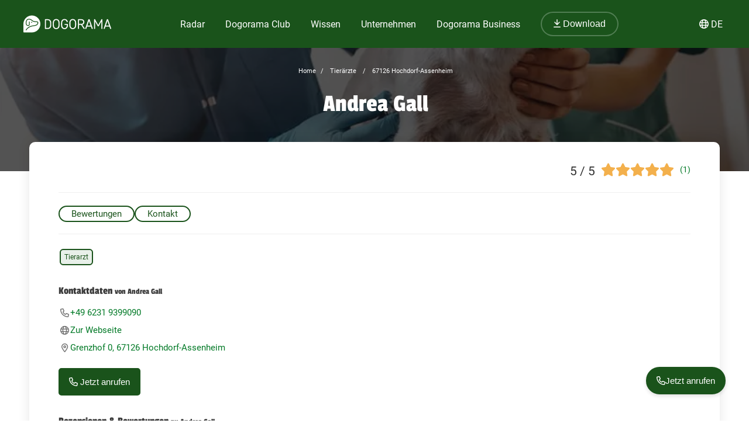

--- FILE ---
content_type: text/html; charset=utf-8
request_url: https://dogorama.app/de-de/tieraerzte/67126_Hochdorf-Assenheim/Andrea_Gall-6wanZfJBJGjXzyS5AGVM/
body_size: 129889
content:




<!doctype html>
<html lang="de-de">
	<head>
		<script src="https://cdn.jsdelivr.net/npm/jquery@3.6.0/dist/jquery.min.js" defer></script>
<script async src="https://kit.fontawesome.com/01dfeabcbd.js" crossorigin="anonymous"></script>

<script>
function defer(method) {
    if (window.jQuery) {
        method();
    } else {
        setTimeout(function() { defer(method) }, 50);
    }
}
</script>



<link rel="icon" href="/img/favicon.png" type="image/x-icon">
<meta name="viewport" content="width=device-width, initial-scale=1.0">
<meta name="theme-color" content="#1a531b">
<link rel="stylesheet" href="/assets/styles/main.css">

<meta property="article:publisher" content="https://www.facebook.com/dogoramaapp/" />
<meta property="article:author" content="https://www.facebook.com/dogoramaapp" />
<meta property="fb:app_id" content="335713447060028" />
<meta name="twitter:card" content="summary_large_image" />
<meta name="twitter:creator" content="@DogoramaApp" />
<meta name="twitter:site" content="@DogoramaApp" />

<!-- Custom page type specific Metas -->

    

    
    
   
    
        
            <title>Andrea Gall – Tierärzte in 67126 Hochdorf-Assenheim – Dogorama App</title>
            <meta property="og:title" content="Andrea Gall – Tierärzte in 67126 Hochdorf-Assenheim – Dogorama App">
            <meta property="twitter:title" content="Andrea Gall – Tierärzte in 67126 Hochdorf-Assenheim – Dogorama App">
            
            <link rel="canonical" href="https://dogorama.app/de-de/tieraerzte/67126_Hochdorf-Assenheim/Andrea_Gall-6wanZfJBJGjXzyS5AGVM/"/>
        
    
    <meta name="robots" content="max-image-preview:large">
    
    
        <meta name="robots" content="index, follow">
    

    
        <meta name="description" content="Lass dir  Rezensionen, ☎ Telefonnummer, Adresse und ⌚ Öffnungszeiten von Andrea Gall anzeigen und erfahre, welche weiteren Tierärzte es in der Nähe gibt.">
        <meta name="og:description" content="Lass dir  Rezensionen, ☎ Telefonnummer, Adresse und ⌚ Öffnungszeiten von Andrea Gall anzeigen und erfahre, welche weiteren Tierärzte es in der Nähe gibt.">
        <meta name="twitter:description" content="Lass dir  Rezensionen, ☎ Telefonnummer, Adresse und ⌚ Öffnungszeiten von Andrea Gall anzeigen und erfahre, welche weiteren Tierärzte es in der Nähe gibt.">
    

    
        <meta property="og:image" content="https://dogorama.app/img/professions/professions_vet_top.jpg">
        <meta property="twitter:image" content="https://dogorama.app/img/professions/professions_vet_top.jpg">
    

    
        
            <meta property="og:url" content="https://dogorama.app/de-de/tieraerzte/67126_Hochdorf-Assenheim/Andrea_Gall-6wanZfJBJGjXzyS5AGVM/">
        
    
    
    <meta property="og:locale" content="de_DE">
    <meta property="og:type" content="article" />
    <meta property="og:site_name" content="Dogorama App" />

    
        <meta name="ICBM" content="49.4081703, 8.264106">
        <meta name="geo.position" content="49.4081703, 8.264106">
        <meta name="geo.placename" content="Hochdorf-Assenheim, DE">	
    	

<style>
	.cookie-wrapper {
		background: rgba(0,0,0,.6);
		display: flex;
		align-items: center;
   		justify-content: center;
		left: 0;
		position: fixed;
		height: 100%;
		top: 0;
		width: 100%;
		z-index: 999999;
	}
	.cookie-border {
		border-radius: 25px;
		box-shadow: 0 4px 8px rgba(0,0,0,.2);
		background: #017926;
	}
	.cookie-box {
		color: #fff;
		font-size: 14px;
		max-width: 375px;
		width: auto;
		z-index: 1000000;
		margin: 0;
    	padding: 15px;
		display: flex;
		flex-direction: column;
		align-items: center;
		text-align: center;
	}
	.cookie-box:before {
		background-image: url(/img/cookie_banner_dog_top.webp);
		margin-top: -97px;
		text-align: center;
		margin-bottom: 10px;
		display: inline-block;
		background-size: 150px 130px;
		width: 150px;
		height: 130px;
		content: ' ';
	}
	.cookie-box.hidden {
		display:none;
	}
	.cookie-box.cookie-preference {
		max-width: 960px;
	}
	.cookie-box.cookie-preference .container {
		overflow-y: auto;
	}
	.fc-consent-root .fc-faq-header .fc-faq-label {
		color: #3B3B3B;
	}
	.fc-consent-root a {
		color: #1a531b !important;
		text-decoration: underline !important;
	}
	.fc-consent-root .fc-dialog .fc-footer p {
		line-height: 21px !important;
	}
	.fc-button-label {
		background-color: #1a531b;
	}
	@media (min-width: 768px) {
		.cookie-box.cookie-preference {
			max-width: 720px;
		}
	}
	@media (min-width: 576px) {
		.cookie-box.cookie-preference {
			max-width: 540px;
		}
	}
	.cookie-box.cookie-preference .container .cookie-detail-preferences {
		display: flex;
		flex-direction: column;
		align-items: flex-start;
	}
	.cookie-box.cookie-preference .container .cookie-detail-preferences table {
		display: table;
		border-collapse: collapse;
		box-sizing: border-box;
		text-indent: initial;
		border-spacing: 2px;
		border-color: grey;
		text-align: left;
		margin: 10px 0;
	}
	.cookie-box.cookie-preference .container .cookie-detail-preferences table tr {
		border-bottom: 1px solid;
	}
	.cookie-box.cookie-preference .container .cookie-detail-preferences table tr th {
		width: 30%;
	}

	.cookie-headline {
		font-size: 1.625em;
	}
	.btn-accept-all-cookies {
		background: #fff;
    	border-radius: 4px;
    	color: #017926;
		font-family: inherit;
		font-size: 1.25em;
		padding: 0.75em 2em;
		cursor: pointer;
		align-self: stretch;
		margin: 10px 0;
	}
	.btn-accept-selected-cookies {
		background-color: #017926;
		color: #fff;
		font-size: 14px;
		margin: 10px 0 20px 0;
		cursor: pointer;	
	}
	.btn-manage,
	.legal,
	.legal a,
	.btn-back,
	.cookie-box a,
	.cookie-accordion-status-show,
	.cookie-accordion-status-hide {
		color: #aaa;
		cursor: pointer;
		font-size: 11px;
	}
	.checkboxes {
		display: flex;
    	flex-wrap: wrap;
		justify-content: space-around;
	}
	.checkboxes label:nth-child(3) {
		flex-basis: 33%;
	}
	._brlbs-checkbox {
		color: inherit;
		cursor: pointer;
		display: block;
		padding-left: 2em;
		position: relative;
		margin: 6px;
		padding-top: 4px;
	}
	._brlbs-checkbox input {
		position: absolute;
		opacity: 0;
		width: auto;
		z-index: -1;
	}
	._brlbs-checkbox input:disabled~._brlbs-checkbox-indicator {
		background-color: #e6e6e6;
		border-color: #e6e6e6;
	}
	._brlbs-checkbox input:checked:not(:disabled)~._brlbs-checkbox-indicator {
		background-color: #28a745;
		border-color: #28a745;
	}
	
	._brlbs-checkbox ._brlbs-checkbox-indicator {
		background-color: #fff;
		border-color: #a72828;
		border-radius: 4px;

		border-style: solid;
		border-width: 2px;
		padding: 0!important;
		position: absolute;
		left: 0;
		top: 0;
		height: 20px;
		width: 20px;
		transition: 0.25s;
	}
	._brlbs-checkbox input:checked~._brlbs-checkbox-indicator::after {
		opacity: 1;
	}
	._brlbs-checkbox ._brlbs-checkbox-indicator::after {
		content: "";
		border-style: solid;
		border-width: 0 2px 2px 0;
		border-radius: 1px;
		position: absolute;
		left: 5px;
		top: 1px;
		height: 11px;
		width: 6px;
		transform: rotate(45deg);
		opacity: 0;
	}
	.detail-buttons {
		margin: 20px 10px;
		display: flex;
		justify-content: space-between;
		align-content: center;
		align-items: center;
	}
	.detail-buttons .btn-accept-all-cookies {
		margin-right: 10px;
	}
	.cookie-accordion-status-show,
	.cookie-accordion-status-hide {
		align-self: center;
	}
</style>


	
		<!-- Google DSGVO Banner -->
		<script async src="https://pagead2.googlesyndication.com/pagead/js/adsbygoogle.js?client=ca-pub-3015300326157620" crossorigin="anonymous"></script>
	

	<script>	
	window.dataLayer = window.dataLayer || [];
	window.dataLayer.push({
		event: 'SEOCookieOptInGoogleAnalytics',
	});
	</script>

	<script>
		function addTagManager(consent) {
			let gtmScript = document.createElement('script');
			gtmScript.innerHTML = "(function(w,d,s,l,i){w[l]=w[l]||[];w[l].push({'gtm.start':" +
									"new Date().getTime(),event:'gtm.js'});var f=d.getElementsByTagName(s)[0]," +
								"j=d.createElement(s),dl=l!='dataLayer'?'&l='+l:'';j.async=true;j.src=" +
								"'https://www.googletagmanager.com/gtm.js?id='+i+dl;f.parentNode.insertBefore(j,f);" +
								"})(window,document,'script','dataLayer','GTM-5L4F5JK');";
			document.head.appendChild(gtmScript);

			let noScriptTag = document.createElement('noscript');
			noScriptTag.innerHTML = '<iframe src="https://www.googletagmanager.com/ns.html?id=GTM-5L4F5JK"' +
									' height="0" width="0" style="display:none;visibility:hidden"></iframe>';
			document.body.appendChild(noScriptTag);
        }
        
		function deleteCookie(name) {
			document.cookie = name + '=; Max-Age=0; path=/; domain=' + location.host;
        }

        function deleteAnalyticsCookies() {
            var analyticsCookies = ['_ga', '_gid', '_gat', '_gcl_au', 'AMP_TOKEN', '__utma', '__utmt', '__utmb', '__utmc', '__utmz', '__utmv', '__utmx', '__utmxx'];
            analyticsCookies.forEach(function(cookie) {
                deleteCookie(cookie);
            });
        }

		function checkConsent() {
			if (typeof window.__tcfapi === 'function') {
            	window.__tcfapi('addEventListener', 2, function(tcData, success) {
					if (success) {
						if (tcData.eventStatus === 'tcloaded' || tcData.eventStatus === 'useractioncomplete') {
							let hasConsent = tcData.purpose.consents['1']; // '1' steht für das Einwilligungsmerkmal
							if (hasConsent) {
								addTagManager()
							} else {
								deleteAnalyticsCookies();
							}
						}
					}
            	});
			} else {
				deleteAnalyticsCookies();
			}
		}

		// Initiale Überprüfung, wenn die Seite geladen wird
		window.addEventListener('load', function() {
			checkConsent();
		});
	</script>

	<!-- Google Ad Manager -->
	<script async src="https://securepubads.g.doubleclick.net/tag/js/gpt.js"></script>
	<script>
      window.googletag = window.googletag || { cmd: [] };

	  let adIDlist = {
		"Tests-Markenseite-Liste":[250, 360],
		"tests-detail-off-content-left":[160, 600],
		"tests-detail-off-content-right":[160, 600],
		"tests-detail-preisvergleich":[728, 90],
		"tests-detail-post-suggestions":[728, 90],
		"tests-detail-bewertung":[336, 280],
		"tests-detail-mobile-above-preisvergleich":[336, 280],
		"tests-detail-mobile-above-melden":[336, 280],
		"tests-detail-mobile-preisvergleich":[320, 50],
		"tests-detail-mobile-bewertung":[320, 50]
	  }
	  
      googletag.cmd.push(() => {
		let adIDs = Object.keys(adIDlist);
		adIDs.forEach(adID => {
			if ($(`#${adID}`).length) {
				googletag.defineSlot("/22797019667/" + adID, adIDlist[adID], adID).addService(googletag.pubads());
			}
		});
		
		googletag.pubads().collapseEmptyDivs();
    	googletag.enableServices();
      });
    </script>




		<script type="application/ld+json">
	[
		{
			"@context":"https://schema.org",
			"@type":"BreadcrumbList",
			"itemListElement":
			[
				{
					"@type":"ListItem",
					"position":1,
					"name":"Home",
					"item":"https://dogorama.app/de-de/"
				},
				{
					"@type":"ListItem",
					"position":2,
					
						"name":"Tierärzte",
						"item":"https://dogorama.app/de-de/tieraerzte/"
					
				}
				 
				,{
					"@type":"ListItem",
					"position":3,
					"name":"67126 Hochdorf-Assenheim",
					
						"item":"https://dogorama.app/de-de/tieraerzte/_Hochdorf-Assenheim/"
						
				}
				
				
				
				
					
						,{
							"@type":"ListItem",
							"position":3,
							"name":"67126_Hochdorf-Assenheim",
							"item":"https://dogorama.app/de-de/tieraerzte/67126_Hochdorf-Assenheim/"
						}
						,{
							"@type":"ListItem",
							"position":4,
							"name":"Andrea Gall",
							"item":"https://dogorama.app/de-de/tieraerzte/67126_Hochdorf-Assenheim/Andrea_Gall-6wanZfJBJGjXzyS5AGVM/"
						}
					
				
			]
		}
		
			,{
				"@context":"https://schema.org",
				"@type":"VeterinaryCare",
				"image":"/img/professions_vet_top.webp",
				"name":"Andrea Gall",
				"address":"Grenzhof 0, 67126 Hochdorf-Assenheim, DE ",
				"location":
				{
					"@type":"Place",
					"latitude":8.264106,
					"longitude":49.4081703
				},
				"telephone":"+49 6231 9399090"
				
				,"review":
				[
					
								{
									"@type":"Review",
									"dateModified":"Thu Jul 18 2024 18:59:42 GMT+0000 (Coordinated Universal Time)",
									"datePublished":"Thu Jul 18 2024 18:59:42 GMT+0000 (Coordinated Universal Time)",
									"reviewRating":
									{
										"@type":"Rating",
										"ratingValue":5,
										"worstRating":"1",
										"bestRating":"5"
									},
									"author":
									
													{
														"@type":"Person",
														"name":"Helen"
													},
													
									
									"description":"Also die Tierärztin ist richtig gut ,denn ihr Eroberer ist auch meine bff aber sie hilft den Tieren wirklich"
								}
								
				]
					
					,"aggregateRating":
					{
						"@type":"AggregateRating",
						"ratingValue":5,
						"ratingCount":1,
						"reviewCount":1
					}
				
			}
				
		
		
		
		
		
	]
</script>

		<style>

			/* banner */
			.heading_container {
				position: relative;
				height: auto;
				min-height: 100px;
				padding-bottom: 50px;
			}
			.header-overlay {
				content: '';
				position: absolute;
				background-color: #0c0c0c;
				opacity: .5;
				transition: background 0.3s,border-radius 0.3s,opacity 0.3s;
				height: 100%;
				width: 100%;
				top: 0;
				left: 0;
			}

			/* for better position of anchor links */ 
			.anchor {
				visibility: hidden;
				height: 0px !important;
				position: absolute;
				margin: -120px;
			}

			#detail_container {
				z-index: 1;
			}
			#detail_heading_container {
				position: relative;
				z-index: 1;
				padding: 20px;
				text-align: center;
			}
			#detail_heading_container #detail_path_navigation a, #detail_heading_container #detail_path_navigation span {
				font-weight: 400;
				color: #fff;
				font-size: 11px;
			}
			#detail_heading_container h1 {
				margin-top: 10px;
				margin-bottom: 20px;
				font-size: 42px;
				line-height: 50px;
				color: #fff;
			}

			#detail_heading_container h1 span {
				font-size: 24px;
			}

			.meta-data{
				width: 100%;
				border-bottom: 1px solid #efefef;
				min-height: 30px;
				display: flex;
				flex-direction: row-reverse;
				justify-content: space-between;
			}

			.meta-data ul {
				margin: 0px;
				padding: 0px;
			}

			.meta-data .opening_status {
				gap: 5px;
			}

			.meta-data .not-meta-mobile {
				display: block;
			}

			.tags {
				list-style: none;
				padding-left: 0px;
				margin-top: 0px;
				display: flex;
				flex-wrap: wrap;
				margin-top: 10px;
				align-content: center;
				align-items: center;
			}

			.tags li {
				display: inline;
				padding: 3px 6px;
				border-radius: 6px;
				border: 2px solid #1a531b;
				background-color: rgba(37,109,39,0.1);
				color: #1a531b;
				font-size: 12px;
				margin: 5px 2px;
				white-space: nowrap;
				max-height: 22px;
			}

			h2 {
				margin-top: 30px;
				margin-bottom: 10px;
			}

			.rating_container {
				display: flex;
			}

			.rating_stars_container {
				margin-right: 10px;
			}

			.profession_detail_rating_text {
  				font-size: 14px;
				line-height: 25px;
			}

			.profession_detail_rating_stars {
				font-size: 21px;
				color: #333;
				padding-right: 10px;
			}

			.categories {
				display: flex;
				gap: 15px;
				align-content: start;
				align-items: start;
				overflow-y: scroll;
				-ms-overflow-style: none;  /* Internet Explorer 10+ */
    			scrollbar-width: none;
				height: 25px;
  				padding: 10px 0px 20px;
				margin-bottom: 10px;
				border-bottom: 1px solid #efefef;
			}

			.categories::-webkit-scrollbar {
				display: none;  /* Safari and Chrome */
			}

			.categories span.active {
				background-color: #1a531b;
				padding: 3px 20px;
				border-radius: 25px;
				color: #fff;
				border: 1px solid #1a531b;
			}

			.categories span:hover {
				background-color: #1a531b;
				color: #fff;
			}

			.categories span {
				background-color: transparent;
				padding: 3px 20px;
				border-radius: 25px;
				color: #1a531b;
				border: 2px solid #1a531b;
				cursor: pointer;
			}

			.profession_detail_description_container {
				/*margin-top: 15px;*/
			}

			#detail_description p {
  				margin-bottom: 20px;
			}

			#show-more-text {
				cursor: pointer;
			}

			.contact-option {
				padding: 10px 15px;
				margin-bottom: 15px;
			}

			/* Angebote */
			#offers {
				padding-left: 0px;
				padding-right: 0px;
			}

			#offers .multi_list_row {
				display: flex;
				gap: 10px;
				flex-wrap: wrap;
  				align-items: stretch;
			}

			#offers .multi_list_row .appointment_container {
				flex-basis: calc(33% - 22px);
  				padding-bottom: 0px;
			}

			/* contact */
			.contact_entry {
				display: flex;
				flex-direction: row;
				gap: 20px;
			}

			.contact_entry i {
				width: 20px;
				text-align: center;
			}

			/* move to main.scss
			.appointment_container.small_appointment_container {
				margin: 0px;
				padding: 10px !important;
			}

			.appointment_container.small_appointment_container a {
				display: flex;
				gap: 15px;
			}

			.appointment_container.small_appointment_container a > div {
				display: flex;
  				flex-direction: column;
				text-align: left;
			}

			.appointment_container.small_appointment_container .appointment_image {
				width: 100%;
				max-width: 100px;
				height: 100px;
				border-radius: 5px;
			}

			.appointment_container.small_appointment_container .appointment_heading {
				word-break: break-word;
  				hyphens: auto;
			}

			/* end */
			
			/* Reviews */
			.review-item {
				margin-bottom: 20px;
				padding: 10px 20px 10px 10px;
				background-color: #fafafa;
				border-radius: 10px;
			}

			.review-image span {
				line-height: 150px;
				text-align: center;
				width: 150px;
				display: block;
				font-size: 32px;
			}

			.review-content {
				width: 100%;
				gap: 20px;
			}

			.review-content .content-text {
				margin-bottom: 10px;
				padding-left: 30px;
				font-size: 14px;
				line-height: 21px;
			}

			.review-content .content-text::before {
				content: '"';
				font-family: "Passion One",sans-serif;
				font-size: 90px;
				line-height: 0px;
				position: absolute;
				margin-top: 32px;
				color: #D2E1D3;
				z-index: 0;
				width: 40px;
				display: inline-block;
				margin-left: -32px;
			}

			.review-content .content-text span {
				z-index: 2;
				position: relative;
			}

			.review-item .rating {
				padding-left: 30px;
				margin-top: -5px;				
				display: flex;
				align-content: center;
				align-items: center;
				justify-content: space-between;
			}

			.review-item .rating i.fa-triangle-exclamation{
				cursor: pointer;
			}

			.reviewer-name {
				font-style: italic;
				font-size: 12px;
				color: #757575;
			}

			.rate_now_button {
				margin-top: 20px;
			}
			
			@media (min-width:1024px)
    		{
				.edit_opening_hours_button
				{
					width: calc(50% - 10px);
					margin-right: 10px;
				}
				.verify_opening_hours_button
				{
					margin-left: 10px;
					width: calc(50% - 10px)
				}
				.rate_now_button
				{
					width: 50%;
					margin-right: 0;
				}

				.profession_detail_content {
					margin-top: 15px;
				}
			}
			@media (min-width:768px) and (max-width:1023px)
    		{
				.edit_opening_hours_button
				{
					width: calc(50% - 10px);
					margin-right: 10px;
				}
				.verify_opening_hours_button
				{
					margin-left: 10px;
					width: calc(50% - 10px)
				}
				.rate_now_button
				{
					width: 50%;
					margin-right: 0;
				}

				#offers .multi_list_row .appointment_container {
					flex-basis: calc(50% - 22px);
				}
			}
			@media (max-width:767px) 
			{

				h2 {
					margin-top: 20px;
				}

				.meta-data {
					flex-direction: row-reverse;
				}

				.meta-data.mobile-center {
					justify-content: center;
				}

				.meta-data .rating_container.mb20{
					margin-bottom: 10px;
				}

				.meta-data .profession_detail_rating_stars {
					font-size: 16px;
				}

				.meta-data .professions .star {
					width: 17px;
  					height: 22px;
				}

				.meta-data .contact_entry {
					margin: 0px;
				}

				.meta-data .opening_status {
					font-size: 12px;
				}

				.meta-data .not-meta-mobile {
					display: none;
				}

				.opening_information_heading_container
				{
					margin-top: 30px;
				}
				.opening_information_button_container
				{
					flex-direction: column;
					margin-bottom: 20px;
					gap: 5px;
				}

				.rate_now_button {
					margin-bottom: 15px;
				}

				.edit_opening_hours_button
				{
					margin-bottom: 0px;
				}
				.verify_opening_hours_button
				{
					margin-top: 10px;
				}

				.categories {
					width: 100%;
					padding-right: 20px;
					padding-top: 3px;
					padding-bottom: 15px;

				}

				#offers .multi_list_row .appointment_container {
  					flex-basis: 100%;
				}

				.contact_entry {
					margin: 15px 0px;
				}

				.contact_entry a, .contact_entry span {
					line-height: 20px;
				}

				button.floating-button {
					width: auto !important;
					padding: 19px 17px;
				}
			}

			body
			{
				background-color: white;
			}
			.content
			{
				color: #3B3B3B;
			}
			
			
			.rate_now_button, .show_route_button
			{
				cursor: pointer;
				width: 100%;
				max-width: 500px;
				display: block;
			}

			.rate_now_button button, .show_route_button button {
				width: 100%;
			}

			.edit_opening_hours_button
			{
				border: 1px solid;
				text-align: center;
				display: block;
				padding: 10px 20px;
				border-color: #017926;
				color: #017926;
				border-radius: 2px;
				line-height: 13px;
				font-weight: 500;
			}
			.verify_opening_hours_button
			{
				border: 1px solid;
				text-align: center;
				display: block;
				padding: 10px 20px;
				border-color: #017926;
				color: #017926;
				border-radius: 2px;
				line-height: 13px;
				font-weight: 500;
			}
			.opening_information_button_container
			{
				font-size: 13px;
				width: 100%;
				display: flex;
				justify-content: space-between;
				box-sizing: border-box;
			}
			.opening_information_heading_container
			{
				display: flex;
				flex-wrap: wrap;
			}
			#opening_hours_title
			{
				margin-bottom: 20px;
			}
			.contact_entry
			{
				color: rgb(110, 110, 110);
				line-height: 2;
			}
			.contact_entry a
			{
				color:#017926
			}
		</style>
	</head>
	<body>
		<style>
    /* Navbar */
	header {
		height: 80px;
		margin-bottom: -1px;
	}
	.nav {
		/*align-self: flex-end;*/
		justify-content: space-between;
		align-items: center;
		width: fit-content;
		height: fit-content;
		height: 100%;
		display: flex;
		padding-right: 20px;
	}
	.nav a, .nav span {
		text-decoration: none;
		color: #ffffff;
	}
	.nav span {
		cursor: pointer;
	}
	.navbar {
		display: flex;
		flex-direction: column;
		justify-content: center;
		background-color: #1a531b;
		color: #ffffff;
		width: calc(100% - 40px);
		margin: 0%;
		padding: 20px;
		position: fixed;
		top:0;
		z-index: 99;
	}

	.nav-item button {
		border-radius: 25px;
		font-size: 18px;
		padding: 10px 30px;
		border: 2px solid rgba(210,225,211,0.3);
		background-color: #1a531b !important;
	}

	.nav-item button:hover {
		border-color: rgba(210,225,211,0.5) !important;
	}

	#navbar_content {
		margin-left: auto;
		margin-right: auto;
		width: 100%;
		justify-content: space-between;
		max-width: 1920px;
		display: flex;
		box-sizing: border-box;
		align-items: center;
	}

	.nav-item {
		font-size: 21px;
		position: relative;
		margin-right: 90px;
	}

	.nav-item:last-child {
		margin-right: 0px;
	}

	.nav-item > a, .nav-item > span {
		padding: 0px 5px 2px 5px;
		transition: all 0.3s ease;
	}

	.nav-item.active > a, .nav-item:hover > a, .nav-item.active > span  {
		background: linear-gradient(0deg, rgba(1, 121, 38, 0) 0%, rgba(210,225,211,0) 16%, rgba(210,225,211,0.3) 16%, rgba(210,225,211,0.3) 41%, rgba(210,225,211,0) 41%);
	}

	.nav-item:hover > a.no-underline {
		background: none !important;
	}

	/* Sub menu */
	.sub-menu {
		background-color: #fff;
		box-shadow: 0px 3px 6px rgba(0,0,0,0.16);
		border-radius: 0px 6px 6px 6px;
		padding: 20px;
		min-width: 150px;
		position: absolute;
		margin-top: -3px;
		display: none;
	}

	.sub-menu .sub-menu-title {
		font-size: 14px;
		padding-top: 5px;
		border-top: 1px solid #cccccc;
		color: #666666;
		width: 100%;
		display: block;
		margin-top: 10px;
	}

	.sub-menu ul {
		margin: 0px;
		padding: 0px 50px 0px 0px;
	}

	.sub-menu ul li {
		list-style: none;
	}

	.sub-menu ul ul li {
		padding-left: 15px;
		list-style: disclosure-closed;
	}

	.sub-menu ul ul li a::marker {
		color: #D2E1D3;
	}

	.sub-menu ul ul li a {
		display: list-item;
	}

	.sub-menu li a {
		color: #017926 !important;
		font-size: 15px;
		padding: 5px 0px;
		display: block;
		white-space: nowrap;
		display: inline-flex;
	}

	.sub-menu ul li.active > a, .sub-menu ul li:hover > a {
		background: linear-gradient(0deg, rgba(1, 121, 38, 0) 0%, rgba(255, 0, 255, 0) 25%, #D2E1D3 25%, #D2E1D3 41%, rgba(1, 121, 38, 0) 41%);
		padding-bottom: 2px;
		margin-bottom: 3px;
	}

	.sub-menu#sub-menu-language {
		right: 0;
		min-width: 50px;
		border-radius: 6px 0px 6px 6px;
	}

	.sub-menu#sub-menu-language ul {
		padding: 0px;
	}

	#language-switcher.nav-item {
		cursor: pointer;
	}

	@media screen and (max-width:1600px) {
		.nav-item {
  			margin-right: 50px;
		}
    }
    

    @media screen and (max-width:1400px) {
		.nav-item {
  			margin-right: 25px;
			font-size: 16px;
		}

		.nav-item button {
			font-size: 16px;
			padding: 10px 20px;
		}
    }

	@media screen and (max-width:1023px) {
		.navbar.mobile-open {
			background-color: #1a531b !important;
		}

		.mobile-open .logobox {
			padding-left: 25px;
		}

		.logobox img {
			width: 120px;
			height: auto;
			margin-top: 5px;
		}

		#burgermenu, #download {
			background-color: transparent;
			border: none;
			padding: 10px 0px;
			font-weight: 400;
			width: auto;
			color: #ffffff !important;
		}
		#download a {
			color: #ffffff;
			font-size: 15px;
		}
		#burgermenu {
			font-size: 20px;
			z-index: 200;
			background-color: #1a531b;
			color: #ffffff !important;
			transition: none;
		}
		#download i {
			margin-right: 10px;
			font-size: 20px;
		}
		.nav {
			display: none;
			position: absolute;
			background-color: #1a531b;
			top: 0;
			left: 0;
			right: 0;
			bottom: 0;
			width: 100%;
			min-height: calc(100vh - 150px);
			padding-bottom: 150px;
			z-index: -1;
			overflow: scroll;
			margin-top: 80px;
		}

		.nav-item {
			margin: 20px 20px 0px 20px;
		}

		.nav-item.active > a, .nav-item:hover > a, .nav-item.active > span, .nav-item:hover > span {
			background: none;
			background-color: #539548;
		}

		.nav-item > a, .nav-item > span {
			background-color: #539548 !important;
			border-radius: 20px;
			padding: 5px 30px;
			display: flex;
			font-size: 21px;
			letter-spacing: 1px;
		}

		.nav-item > a i, .nav-item > span i {
			padding-right: 15px;
			line-height: 28px;
		}

		.sub-menu {
			display: block;
			background-color: transparent;
			padding: 20px 30px;
			min-width: 150px;
			box-shadow: none;
			border-radius: 0px;
			position: relative;
			padding-bottom: 0px;
		}

		.sub-menu .sub-menu-title {
			color: #D2E1D3;
			border-color: #D2E1D3;
		}

		.sub-menu ul {
			padding: 0px;
		}

		.sub-menu li {
			width: 100%;
		}

		.sub-menu li a {
			color: #fff !important;
			font-size: 18px;
			width: 100%;
			align-items: center;
			gap: 10px;
		}

		.sub-menu ul li:hover > a {
			background: none;
		}

		.sub-menu ul li.active > a {
			background: linear-gradient(0deg, rgba(1, 121, 38, 0) 0%, rgba(255, 0, 255, 0) 25%, #539548 25%, #539548 41%, rgba(1, 121, 38, 0) 41%);
			width: auto;
		}

		.sub-menu ul ul li {
			list-style: none;
			padding-left: 0px;
		}

		.fixed-position {
			overflow: hidden;
		}

		#language-switcher-mobile {
			width: auto;
			font-size: 15px;
		}

		.sub-menu#sub-menu-language-mobile {
			position: absolute;
			background-color: #fff;
			top: 75px;
			right: 0px;
			padding: 10px 20px;
			border-radius: 0px 0px 0px 20px;
			box-shadow: 0px 0px 6px rgba(0,0,0,0.24);
			display: none;
		}

		#sub-menu-language-mobile ul li a {
			color: #017926 !important;
			font-size: 15px;
			cursor: pointer;
		}

		#sub-menu-language-mobile ul li.active > a {
			background: linear-gradient(0deg, rgba(1, 121, 38, 0) 0%, rgba(255, 0, 255, 0) 25%, #D2E1D3 25%, #D2E1D3 41%, rgba(1, 121, 38, 0) 41%);
		}
	}

    @media only screen and (max-device-width: 767px) {
        
    }

    @media screen and (max-width:767px) {
		header {
			z-index: 1000;
			position: relative;
			height: 70px;
		}

		header hr.dogorama-green-light {
			border: 1px solid #539548;
		}

		.nav {
			margin-top: 70px;
		}

		.navbar {
			padding: 13px 20px;
		}

		.mobile-buttons {
			display: flex;
			flex-direction: row;
			gap: 10px;
		}

		.mobile-buttons button span {
			display: none;
		}
    }

</style>

<script type="text/javascript">

	window.addEventListener('resize',function(){
		if(window.innerWidth >= 1023){
			document.getElementsByClassName('nav')[0].style.display = 'flex';
		}else{
			document.getElementsByClassName('nav')[0].style.display = 'none';
			document.getElementById("burgermenu").innerHTML = "<i class='fa-solid fa-bars'></i>";
			document.getElementsByClassName('navbar')[0].classList.remove("mobile-open");
			document.getElementsByTagName('body')[0].classList.remove("fixed-position");
		}
	})

	/** Fontawesome async **/
	//<![CDATA[ 
	function loadCSS(e, t, n) { 
		"use strict"; 
		var i = window.document.createElement("link"); 
		var o = t || window.document.getElementsByTagName("script")[0]; 
		i.rel = "stylesheet"; 
		i.href = e; i.media = "only x"; 
		o.parentNode.insertBefore(i, o); 
		setTimeout(function () { 
			i.media = n || "all" }) 
		}
		loadCSS("/assets/styles/fontawesome.justusedicons.min.css"); // use all.min.css from subsetter
	//]]> 

	/* submenu */
	function toggleSubmenu(id, visibility){
		var submenu = document.getElementById('sub-menu-' + id);
		if(visibility == 'show') {
			submenu.style.display = 'flex'
		} else {
			submenu.style.display = 'none'
		}
	}

	function toggleLanguageSwitcherMobile(){
		let languageSwitcher = $('.sub-menu#sub-menu-language-mobile')
		languageSwitcher.toggle()
	}

	function toggleMobilemenu() {
		var navbar = document.getElementsByClassName('navbar')[0];
		var navmenu = document.getElementsByClassName('nav')[0];
		if(navmenu.style.display == 'none' || navmenu.style.display == '' ) {
			navmenu.style.display = 'block';
			document.getElementById("burgermenu").innerHTML = "<i class='fa-solid fa-xmark'></i>";
			navbar.classList.add("mobile-open");
			document.getElementsByTagName('body')[0].classList.add("fixed-position");
		} else {
			navmenu.style.display = 'none';
			document.getElementById("burgermenu").innerHTML = "<i class='fa-solid fa-bars'></i>";
			navbar.classList.remove("mobile-open");
			document.getElementsByTagName('body')[0].classList.remove("fixed-position");
		}
	}

	/* Language switcher, open current page in selected language */
	function changeLanguage(lang) {
		var currentUrl = window.location.href
		// let langString = currentUrl.split('/').slice(4, 5).join('/')
		var newUrl = currentUrl.replace(/\/(de-de|de-at|de-ch|en-gb)\//, lang)
		window.location = newUrl
	}
</script>

<header class="">
	
					<script>loadCSS("https://cdn.jsdelivr.net/npm/featherlight@1.7.14/release/featherlight.min.css")</script>
					<script>loadCSS("https://cdn.jsdelivr.net/npm/featherlight@1.7.14/release/featherlight.gallery.min.css")</script>
					<script src="https://cdn.jsdelivr.net/npm/featherlight@1.7.14/release/featherlight.min.js" type="text/javascript" charset="utf-8" defer></script>
					<script src="https://cdn.jsdelivr.net/npm/featherlight@1.7.14/release/featherlight.gallery.min.js" type="text/javascript" charset="utf-8" defer></script>
				

	<div class="navbar">
		<div id="navbar_content">
			<button class="mobile" id="burgermenu" name="burgermenu" aria-label="burgermenu" onclick="toggleMobilemenu()"><i class="fa-solid fa-bars"></i></button>
			<div class="logobox">
				
					<a href="/de-de/" aria-label="dogorama-logo"><img alt="Dogorama-Logo" width="150" height="30" src="/img/logo/logo_dogorama-white.svg" alt="Dogorama"></a>
				
			</div>
			<div class="nav" role="navigation" aria-label="Main">
				<div class="nav-item " onmouseover="toggleSubmenu('radar', 'show')" onmouseout="toggleSubmenu('radar', 'hide')">
					<a href="/de-de/hunderadar/"><i class="fa-regular fa-radar mobile"></i> Radar</a>
					<div id="sub-menu-radar" class="sub-menu" role="navigation" aria-label="Sub-Navigation Radar">
						<ul>
							<li  ><a href="/de-de/giftkoeder/">Giftköder</a></li>
							<li  ><a href="/de-de/auslaufgebiete/">Auslaufgebiete</a></li>
							<li  ><a href="/de-de/treffen/">Hundetreffen</a></li>
							<li  ><a href="/de-de/suchmeldungen/" >Hund vermisst</a></li>
							<li  ><a href="/de-de/gruppen/" >Gruppen</a></li>
							<li  ><a href="/de-de/wettbewerbe/" >Wettbewerbe</a></li>
							<li  ><a href="/de-de/staedte/" >Deine Stadt mit Hund</a></li>
						</ul>
					</div>
				</div>
				
				<div class="nav-item " onmouseover="toggleSubmenu('club', 'show')" onmouseout="toggleSubmenu('club', 'hide')">
					<a href="/de-de/club/"><i class="fa-regular fa-paw mobile"></i> Dogorama Club</a>
					<div id="sub-menu-club" class="sub-menu" role="navigation" aria-label="Sub-Navigation Dogorama Club">
						<ul>
							<li  ><a href="/de-de/club/">Dogorama Club</a></li>
							<li  ><a href="/de-de/club/akademie/">Dogorama Akademie</a></li>
							<li  ><a href="/de-de/wissenswoche/">Dogorama Wissenswoche</a></li>
							<li ><a href="/de-de/versicherungen/">Dogorama Hunde-Versicherungen</a></li>
						</ul>
					</div>
				</div>
				
				<div class="nav-item " onmouseover="toggleSubmenu('wissen', 'show')" onmouseout="toggleSubmenu('wissen', 'hide')">
					<span><i class="fa-regular fa-graduation-cap mobile"></i> Wissen</span>
					<div id="sub-menu-wissen" class="sub-menu" role="navigation" aria-label="Sub-Navigation Wissen">
						<ul>
							<li  ><a href="/de-de/forum/">Forum</a></li>
							<li  ><a href="/de-de/blog/">Blog</a></li>
							<li  ><a href="/de-de/hundefuehrerschein/">Hundeführerschein</a></li>
							<ul>
								<span class="sub-menu-title">Dogorama Testberichte</span>
								<li  ><a href="/de-de/tests/hundefutter/">Hundefutter Tests</a></li>
								<li><a href="/de-de/tests/hundezubehoer/">Hundezubehör Tests</a></li>
							</ul>
						</ul>
					</div>
				</div>
				<div class="nav-item " onmouseover="toggleSubmenu('unternehmen', 'show')" onmouseout="toggleSubmenu('unternehmen', 'hide')">
					<span><i class="fa-regular fa-shopping-bag mobile"></i> Unternehmen</span>
					<div id="sub-menu-unternehmen" class="sub-menu sub-menu-double" role="navigation" aria-label="Sub-Navigation Unternehmen">
						<ul class="sub-menu-half">
							
								<li  ><a href="/de-de/hundeschulen/" >
									
										Hundeschulen
									
								</a></li>
							
								<li class="active" ><a href="/de-de/tieraerzte/" >
									
										Tierärzte
									
								</a></li>
							
								<li  ><a href="/de-de/hundeshops/" >
									
										Hundeshops
									
								</a></li>
							
								<li  ><a href="/de-de/medizinische-dienstleistungen/" >
									
										Medizinische Dienstleistungen
									
								</a></li>
							
								<li  ><a href="/de-de/ernaehrungsberater/" >
									
										Ernährungsberater
									
								</a></li>
							
								<li  ><a href="/de-de/hundefriseure/" >
									
										Hundefriseure
									
								</a></li>
							
						</ul>
						<ul class="sub-menu-half">
							
								<li  ><a href="/de-de/hundepensionen/" >
									
										Hundepensionen
									
								</a></li>
							
								<li  ><a href="/de-de/gassi-service/" >
									
										Gassi-Services
									
								</a></li>
							
								<li  ><a href="/de-de/tierfotografie/" >
									
										Tierfotografen
									
								</a></li>
							
								<li  ><a href="/de-de/tierheime/" >
									
										Tierheime
									
								</a></li>
							
								<li  ><a href="/de-de/tierbestatter/" >
									
										Tierbestatter
									
								</a></li>
							
								<li  ><a href="/de-de/weitere-unternehmen/" >
									
										Weitere Unternehmen
									
								</a></li>
							
						</ul>
					</div>
				</div>
				<div class="nav-item " onmouseover="toggleSubmenu('business', 'show')" onmouseout="toggleSubmenu('business', 'hide')">
					<a href="/de-de/business/ads/"><i class="fa-regular fa-briefcase mobile"></i> Dogorama Business</a>
					<div id="sub-menu-business" class="sub-menu" role="navigation" aria-label="Sub-Navigation Dogorama Business">
						<ul>
							<li  ><a href="/de-de/business/">Unternehmensprofil</a></li>
							<li  ><a href="/de-de/business/ads/">Dogorama Ads</a></li>
							<hr class="mobile dogorama-green-light" />
							<li class="mobile dogorama-green"><a class="no-underline dogorama-green" href="/download/"><i class="fa-regular fa-arrow-down-to-line"></i> Download</a></li>
						</ul>
					</div>
				</div>
				<div class="nav-item not-mobile">
					
						<a class="no-underline" href="/download/"><button><i class="fa-regular fa-arrow-down-to-line"></i> Download</button></a>
					
				</div>
			</div>

			<!-- sprachwechsler -->
			<div class="nav-item not-mobile" id="language-switcher" onmouseover="toggleSubmenu('language', 'show')" onmouseout="toggleSubmenu('language', 'hide')">
				<div><i class="fa-regular fa-globe"></i> <span>DE</span></div>
				<div id="sub-menu-language" class="sub-menu" role="navigation" aria-label="Sub-Navigation Sprache">
					<ul>
						<li class="active"><a onclick="changeLanguage('/de-de/')">🇩🇪 Deutsch (DE)</a></li>
						<li ><a onclick="changeLanguage('/de-at/')">🇦🇹 Deutsch (AT)</a></li>
						<li ><a onclick="changeLanguage('/de-ch/')">🇨🇭 Deutsch (CH)</a></li>
						
						<li ><a onclick="changeLanguage('/en-gb/')">🇬🇧 English (GB)</a></li>
						
					</ul>
				</div>
			</div>

			<div class="mobile-buttons mobile">
				
					<button id="download"><a href="/download/"><i class="fa-regular fa-arrow-down-to-line"></i> <span>Download</span></a></button>
				
				<button id="language-switcher-mobile" onclick="toggleLanguageSwitcherMobile()"><i class="fa-regular fa-globe"></i> <span>DE</span></button>
				<div id="sub-menu-language-mobile" class="sub-menu" role="navigation" aria-label="Sub-Navigation Sprache">
					<ul>
						<li class="active"><a onclick="changeLanguage('/de-de/')">🇩🇪 Deutsch (DE)</a></li>
						<li ><a onclick="changeLanguage('/de-at/')">🇦🇹 Deutsch (AT)</a></li>
						<li ><a onclick="changeLanguage('/de-ch/')">🇨🇭 Deutsch (CH)</a></li>
						
						<li ><a onclick="changeLanguage('/en-gb/')">🇬🇧 English (GB)</a></li>
						
					</ul>
				</div>
			</div>
		</div>
	</div>
	
</header>

<!--



<style>
    #promo-banner {
        height: 100px;
        background-color: #539548;
        z-index: 100;
        position: relative;
    }

    #promo-banner.auto-height {
        height: auto !important;
    }

    #promo-banner.sticky {
        position: fixed !important;
        width: 100%;
        z-index: 30;
    }

    #promo-banner.sticky.top {
        top: 80px;
    }

    #promo-banner.sticky.bottom {
        bottom: 0px;
    }

    #promo-banner.not-sticky, #promo-banner.sticky.not-sticky {
        position: relative !important;
    }

    #promo-banner img {
        height: calc(100% + 100px);
        margin-bottom: 100px;
        transition: height 0.15s ease;
    }

    #promo-banner.sticky img {
        height: calc(100% - 10px);
        margin-bottom: -10px;
        max-width: 200px;
    }

    #promo-banner #promo-text {
        font-family: "Passion One",sans-serif;
        font-size: 32px;
        text-align: center;
        display: block;
        z-index: 4;
    }

    #promo-banner #promo-text span {
        display: inline;
    }

    #promo-banner #promo-text.small-text {
        font-size: 15px;
        font-family: 'Roboto', sans-serif;
    }

    #promo-banner-content {
        width: 100%;
        max-width: 1900px;
        display: flex;
        flex-direction: row;
        align-content: center;
        align-items: center;
        justify-content: space-evenly;
        height: 100%;
        margin: auto;
    }

    #promo-banner-content button {
        background-color: #F3B04C;
        border-color: #F3B04C;
        text-shadow: 0px 1px 3px rgba(0,0,0,0.3);
        box-shadow: 0px 2px 6px rgba(0,0,0,0.2);
        font-weight: 700;
        z-index: 4;
        margin-left: 20px;
        margin-right: 20px;
    }

    #promo-banner #timer {
        color: #fff;
        font-size: 32px;
    }

    #promo-banner #timer span {
        font-size: 26px;
    }

    footer.footer {
        padding-bottom: 100px;
    }

    #promo-banner .prm-btn {
        color: #222222;
        text-shadow: none;
    }

    @media screen and (max-width:1440px) {
        #promo-banner #promo-text {
            font-size: 28px;
        }
    }

    @media screen and (max-width:1023px) {
        #promo-banner-content {
            padding: 0px 10px;
            width: calc(100% - 20px);
        }

        #promo-banner img {
            height: calc(100% + 20px);
            margin-bottom: 20px;
        }

        #promo-banner #promo-text {
            font-size: 26px;
        }

        #promo-banner-content button {
            display: none;
        }

        #promo-banner-content .text-btn.mobile {
            color: #fff;
            font-size: 14px;
            text-decoration: underline;
        }
    }

    @media screen and (max-width:767px) {

        #promo-banner {
            height: 110px;
        }

        #promo-banner.sticky.top {
            top: 70px;
        }

        #promo-banner #promo-text {
            font-size: 21px;
            line-height: 21px;
            padding-top: 5px;
            margin-bottom: 0px;
        }

        #promo-banner #promo-text span.not-mobile {
            display: none;
        }

        #promo-banner.sticky #promo-banner #promo-text {
            padding-top: 5px;
        }

        #promo-banner-content {
            flex-direction: column;
        }

        #promo-banner #timer {
            margin-top: -5px;
            margin-bottom: -10px;
            font-size: 21px;
            display: flex;
            flex-direction: row;
            padding: 10px 0px;
            align-content: center;
            align-items: baseline;
            gap: 5px;
        }

        #promo-banner #timer .smaller-text {
            font-size: 14px;
        }

        #promo-banner img {
            display: none;
        }
    }
    
</style>

<div id="promo-banner" class="back back-orange sticky bottom auto-height wissenswoche">
    <a href="/de-de/wissenswoche/">
        <div id="promo-banner-content">
            <p id="promo-text" class="invert big-text">🎓 Die Dogorama Wissenswoche</p><p id="timer"></p><button class="prm-btn not-mobile">Jetzt KOSTENLOS anmelden</button> <span class="text-btn mobile">👉 Jetzt KOSTENLOS anmelden</span>
        </div>
    </a>
</div>

<script>

    isFixed = "true"
    withTimer = "true"
    expiredText = "🍿 läuft gerade"

    if(!isFixed == 'true'){
        $('#promo-banner').addClass('not-sticky')

        window.onscroll = function() {myFunction()};
            var header = document.getElementById("promo-banner");
            var sticky = header.offsetTop;
            var sticky2 = sticky - 80;
            
            function myFunction() {
            if (window.pageYOffset > sticky2) {
                header.classList.add("sticky");
            } else {
                header.classList.remove("sticky");
            }
        }
    }

    if(withTimer == 'true'){

        let endTime = "2025-09-15T18:30:00"

        // Set the date we're counting down to
        var countDownDate = new Date(endTime).getTime();

        // Update the count down every 1 second
        var x = setInterval(function() {

        // Get today's date and time
        var now = new Date().getTime();

        // Find the distance between now and the count down date
        var distance = countDownDate - now;

        // Time calculations for days, hours, minutes and seconds
        var days = Math.floor(distance / (1000 * 60 * 60 * 24));
        var hours = Math.floor((distance % (1000 * 60 * 60 * 24)) / (1000 * 60 * 60));
        var minutes = Math.floor((distance % (1000 * 60 * 60)) / (1000 * 60));
        var seconds = Math.floor((distance % (1000 * 60)) / 1000);

        // Display the result in the element with id="demo"
        let timerText = ''
        if(days > 0){
            timerText += days + " <span class='smaller-text'>Tage</span> "
        }
        if(hours > 0){
            timerText += hours + " <span class='smaller-text'>Std.</span> "
        }

        timerText += minutes + " <span class='smaller-text'>Min.</span> "
        timerText += seconds + " <span class='smaller-text'>Sek.</span>"

        document.getElementById("timer").innerHTML = timerText;

        // If the count down is finished, write some text
        if (distance < 0) {
            clearInterval(x);
            document.getElementById("timer").innerHTML = "<span>" + expiredText || "abgelaufen" + "</span>";
        }
        }, 1000);
    }
</script>

-->

		
		
		<div class="content professions vet">
				<div class="heading_container detail_page_heading_container"  style="background-image: linear-gradient(rgba(0, 0, 0, 0.4), rgba(0, 0, 0, 0.4)),url('/img/professions/professions_vet_top.webp ');">
					&nbsp;
					<div id="detail_heading_container">
						<div id="detail_path_navigation">
							<a class="detail_path_navigation_item " href="/de-de/">Home </a><a class="detail_path_navigation_item" href="/de-de/tieraerzte/"> Tierärzte </a>
							
								<a class="detail_path_navigation_item" href="/de-de/tieraerzte/67126_Hochdorf-Assenheim/"> 67126 Hochdorf-Assenheim </a>
							
						</div>
						<h1  id="detail_heading" class="heading invert detail_path_navigation_item">
							Andrea Gall
						</h1>
					</div>
					<div class="header-overlay"></div>
				</div>
			<div id="detail_container">
				<div class="meta-data mobile-center">
					
					
						<div class="rating_container mb20">
							<div class="profession_detail_rating_stars">
								<span>5 / 5</span>
							</div>
							<div class="rating_stars_container ">
								
								
									
									<div class="star_container">
										<svg class="star" viewBox="0 0 576 512" title="star">
											<path d="M259.3 17.8L194 150.2 47.9 171.5c-26.2 3.8-36.7 36.1-17.7 54.6l105.7 103-25 145.5c-4.5 26.3 23.2 46 46.4 33.7L288 439.6l130.7 68.7c23.2 12.2 50.9-7.4 46.4-33.7l-25-145.5 105.7-103c19-18.5 8.5-50.8-17.7-54.6L382 150.2 316.7 17.8c-11.7-23.6-45.6-23.9-57.4 0z" />
										</svg>
										<div class="cover" style="width: 0%;"></div>
									</div>
									
								
									
									<div class="star_container">
										<svg class="star" viewBox="0 0 576 512" title="star">
											<path d="M259.3 17.8L194 150.2 47.9 171.5c-26.2 3.8-36.7 36.1-17.7 54.6l105.7 103-25 145.5c-4.5 26.3 23.2 46 46.4 33.7L288 439.6l130.7 68.7c23.2 12.2 50.9-7.4 46.4-33.7l-25-145.5 105.7-103c19-18.5 8.5-50.8-17.7-54.6L382 150.2 316.7 17.8c-11.7-23.6-45.6-23.9-57.4 0z" />
										</svg>
										<div class="cover" style="width: 0%;"></div>
									</div>
									
								
									
									<div class="star_container">
										<svg class="star" viewBox="0 0 576 512" title="star">
											<path d="M259.3 17.8L194 150.2 47.9 171.5c-26.2 3.8-36.7 36.1-17.7 54.6l105.7 103-25 145.5c-4.5 26.3 23.2 46 46.4 33.7L288 439.6l130.7 68.7c23.2 12.2 50.9-7.4 46.4-33.7l-25-145.5 105.7-103c19-18.5 8.5-50.8-17.7-54.6L382 150.2 316.7 17.8c-11.7-23.6-45.6-23.9-57.4 0z" />
										</svg>
										<div class="cover" style="width: 0%;"></div>
									</div>
									
								
									
									<div class="star_container">
										<svg class="star" viewBox="0 0 576 512" title="star">
											<path d="M259.3 17.8L194 150.2 47.9 171.5c-26.2 3.8-36.7 36.1-17.7 54.6l105.7 103-25 145.5c-4.5 26.3 23.2 46 46.4 33.7L288 439.6l130.7 68.7c23.2 12.2 50.9-7.4 46.4-33.7l-25-145.5 105.7-103c19-18.5 8.5-50.8-17.7-54.6L382 150.2 316.7 17.8c-11.7-23.6-45.6-23.9-57.4 0z" />
										</svg>
										<div class="cover" style="width: 0%;"></div>
									</div>
									
								
									
									<div class="star_container">
										<svg class="star" viewBox="0 0 576 512" title="star">
											<path d="M259.3 17.8L194 150.2 47.9 171.5c-26.2 3.8-36.7 36.1-17.7 54.6l105.7 103-25 145.5c-4.5 26.3 23.2 46 46.4 33.7L288 439.6l130.7 68.7c23.2 12.2 50.9-7.4 46.4-33.7l-25-145.5 105.7-103c19-18.5 8.5-50.8-17.7-54.6L382 150.2 316.7 17.8c-11.7-23.6-45.6-23.9-57.4 0z" />
										</svg>
										<div class="cover" style="width: 0%;"></div>
									</div>
									
									
							</div>
							<div class="profession_detail_rating_text ">
								
									<a href="#reviews">
								
								(1)
								
									</a>
								
							</div>
						</div>
					
					
				</div>
				<div class="profession_detail_content">
					<div class="categories">
						
						<a href="#reviews"><span>Bewertungen</span></a>
						<a href="#kontakt"><span>Kontakt</span></a>
						
					</div>

					<div class="profession_detail_description_container">

						

						
							
								<a href="tel:+49 6231 9399090"><button class="contact-option small-text floating-button"><i class="fa-regular fa-phone"></i><span class="not-mobile"> Jetzt anrufen</span></button></a>
							
						

						<ul class="tags">
						
							
							<li class="" onclick="window.location.href='/de-de/tieraerzte/'">
								
									Tierarzt
								
							</li>
						
						</ul>

						

						<div id="kontakt" class="anchor"></div>
						<h2 class="profession_detail_contact_heading detail_sub_heading">
							Kontaktdaten <span class="smaller-text">von Andrea Gall</span>
						</h2>
						<div class="profession_contact_information_container mb20">
							<ul class="contact_list">
								
								<li class="contact_entry">
									<i class="fa-regular fa-phone" aria-hidden="true"></i>
									<div>
										
												<a href="tel:+49 6231 9399090">+49 6231 9399090</a>
											
									</div>
								</li>
								
								<li class="contact_entry">
									<i class="fa-regular fa-globe" aria-hidden="true"></i>
									<div>
										
												<a target="_blank" rel="nofollow noreferrer" href="http://www.gestuet-pfalzblick.de/Wordpress/">Zur Webseite</a>
											
									</div>
								</li>
								<li class="contact_entry">
									<i class="fa-regular fa-location-dot" aria-hidden="true"></i>
									<a target="_blank" href="https://www.google.com/maps/dir/?api=1&destination=49.4081703,8.264106">
										<span>Grenzhof 0, 67126 Hochdorf-Assenheim</span>
									</a>
								</li>
								<li id="opening_status" class="opening_status contact_entry" data-openinghours='' data-addresstype="local"></li>
							</ul>
						</div>

						

    <script>
        function showOpeninghours(){
            let openingHours = $('.opening_information_table_container')
            //change text when opened
            if(openingHours.css('display') == 'none'){
                $('#opening_status > div > span').html('(Öffnungszeiten ausblenden)')
                openingHours.show()
            }else{
                $('#opening_status > div > span').html('(Öffnungszeiten zeigen<i class="fa-regular fa-arrow-right"></i>)')
                openingHours.hide()
            }
        }
    </script>

						
							
								<a href="tel:+49 6231 9399090"><button class="prm-btn contact-option small-text"><i class="fa-regular fa-phone"></i><span> Jetzt anrufen</span></button></a>
							
						

					</div>

					<h2 id="mehr" class="profession_detail_contact_heading detail_sub_heading profession_more">Mehr <span class="smaller-text">zu Andrea Gall</span></h2>
					<p class="profession_more"><span class="show-more-text"></span></p>

										
						<style>
	.gallery_container
	{
		width: 100%;
		display: flex;
		flex-direction: row;
		flex-wrap: nowrap;
	}
	.gallery_image_container
	{
		padding: 0 3px 0 3px;
		box-sizing: border-box;
	}
	.gallery_image
	{
		width: 100%;
		height: 250px;
		object-fit: cover;
	}
	.gallery_image:hover
	{
		filter: alpha(opacity=50);
		opacity: 0.5;
	}

	.featherlight
	{
		display: flex;
		flex-direction: column-reverse;
		box-sizing: border-box;
		align-items: center;
		justify-content: center;
	}
	.featherlight::before
	{
		content: none;
		height: unset;
	}
	.featherlight .featherlight-content
	{
		background: none;
		display: flex;
		margin:0;
		padding: 0;
		border: 0;
		flex-direction: row;
		align-items: center;
		justify-content: space-between;
		overflow: unset;
		width: 100%;
	}
	.slide_counter
	{
		margin-right: auto;
		font-size: larger;
		color: white;
	}
	.black_background
	{
		background:rgba(0,0,0,.5);
	}
	.toolbar
	{
		position: fixed;
		top: 0px;
		width: 100%;
		padding: 15px;
		height: fit-content;
		font-size: larger;
		color: white;
		display: flex;
		justify-content: end;
		justify-self: flex-start;
		z-index: 1;
	}
	.tool img
	{
		height: 20px;
		width: 20px;
		filter: brightness(80%);
	}
	.tool img:hover
	{
		filter: brightness(100%);
	}
	.tool
	{
		padding-left: 25px;
	}
	.featherlight-close,.featherlight-previous,.featherlight-next
	{
		display:none
	}
	.zoomed_image
	{
		transform: scale(3.25);
	}
	.slide_navigator
	{
		display: flex;
		align-items: center;
		justify-content: center;
	}
	.slide_navigator img
	{
		height: 25px;
		width: auto;
	}
	#groups .post-items {
		display: flex;
		flex-direction: row;
		flex-wrap: wrap;
		align-items: stretch;
	}

	@media(max-width:479px)
	{
		.gallery_image_container
		{
			width: 100%;
		}
	}
	@media(max-width:767px)
	{
		#detail_content {
			margin-top: 0px;
		}
		.gallery_image_container
		{
			width: 100%;
		}

		.gallery_image {
			height: 150px;
		}

		.featherlight-image
		{
			width: 100%;
		}
		.featherlight
		{
			padding: 70px 0 70px 0;
		}
		.slide_navigator
		{
			width: 45px;
			height: 45px;
			background: rgba(0,0,0,.5);
		}
		.next_slide_button
		{
			margin-left: -45px;
		}
		.previous_slide_button
		{
			margin-right: -45px;
			z-index: 1;
		}

		.slick-dotted.slick-slider {
			margin-bottom: 50px;
		}

		.slick-dots {
			bottom: -30px !important;
		}

		.slick-dots li {
			height: 0px;
			margin-left: 0px !important;
  			margin-right: 0px !important;
		}

		.slick-dots li button{
			padding: 0px !important;
		}
	}
	@media (min-width:768px) and (max-width:1023px)
	{
		.gallery_image_container
		{
			width: calc(100% / 2);
		}
		.featherlight-image
		{
			max-width: 95%;
		}
		.featherlight
		{
			padding: 70px;
		}
		.slide_navigator
		{
			max-width: 15%;
		}
	}
	@media(min-width:1024px)
	{
		.gallery_image_container
		{
			width: calc(100% / 2);
		}
		.featherlight-image
		{
			max-width: 95%;
		}
		.featherlight
		{
			padding: 70px;
		}
		.slide_navigator
		{
			width: 15%;
		}
	}
</style>

	
<script>
defer(function()
{
	function zoomIn()
	{
		$('.featherlight-image').addClass('zoomed_image')
		$('#zoomIn').addClass('hidden')
		$('#zoomOut').removeClass('hidden')
		$('.toolbar').addClass('black_background')
	}

	function zoomOut()
	{
		$('.featherlight-image').removeClass('zoomed_image')
		$('#zoomOut').addClass('hidden')
		$('#zoomIn').removeClass('hidden')
		$('.toolbar').removeClass('black_background')
	}

	function enterFullscreen(element) 
	{
		if(element.requestFullscreen) 
		{
			element.requestFullscreen();
		} else if(element.msRequestFullscreen) 
		{      // for IE11 (remove June 15, 2022)
			element.msRequestFullscreen();
		} else if(element.webkitRequestFullscreen) 
		{  // iOS Safari
			element.webkitRequestFullscreen();
		}
	}

	function exitFullscreen() 
	{
		if(document.exitFullscreen) 
		{
			document.exitFullscreen();
		} else if(document.webkitExitFullscreen) 
		{
			document.webkitExitFullscreen();
		}
	}

	$('.gallery_container').featherlightGallery
	({
		filter: "a",
		type:"image",
		previousIcon: '&#10092',
		nextIcon: '&#10093',
		afterContent: function() 
		{
			if($('.slide_counter').length == 1)
			{
				$('.slide_counter').text(`${this.currentNavigation()+1}/${this.slides().length}`)
			}
			else
			{	
				$('.featherlight').append(`<div class="toolbar">
												<div class="slide_counter">
													${this.currentNavigation()+1}/${this.slides().length}
												</div>
												   <div class="tool" id="expand" onclick="enterFullscreen($('.featherlight')[0]);$('#expand').addClass('hidden');$('#compress').removeClass('hidden');">
													<img alt="Vergrößern" src="/img/lightbox_expand.svg">
												</div>
												<div class="tool hidden" id="compress" onclick="exitFullscreen();$('#compress').addClass('hidden');$('#expand').removeClass('hidden');">
													<img alt="Verkleinern" src="/img/lightbox_compress.svg">
												</div>
												<div id="zoomIn" class="tool" onclick="zoomIn()">
													<img alt="Heranzoomen" src="/img/lightbox_zoom_in.svg">
												</div>
												<div id="zoomOut" class="tool hidden" onclick="zoomOut()">
													<img alt="Herauszoomen" src="/img/lightbox_zoom_out.svg">
												</div>
												<div class="tool close_button">
													<img alt="Schliesen" src="/img/lightbox_close.svg">
												</div>
										   </div>`
										 )
				$('<div class="next_slide_button slide_navigator"></div>').insertAfter('.featherlight-image');
				$('<div class="previous_slide_button slide_navigator"></div>').insertBefore('.featherlight-image');
				$('.previous_slide_button').append('<img alt="Vorheriges Bild" src="/img/lightbox_previous.svg">');
				$('.next_slide_button').append('<img alt="Nächstes Bild" src="/img/lightbox_next.svg">');
				$('.close_button').on('click', function(){
					$('.featherlight-close').click();
					if($('.featherlight')[0].fullscreenElement)
					{
						exitFullscreen();
					}
				});
				$('.previous_slide_button').on('click', function(){
					$('.featherlight-previous').click();
				});
				$('.next_slide_button').on('click', function(){
					$('.featherlight-next').click();
				});
			}
									
		}
	});

	try {
		$(".slider").slick({
			// normal options...
			infinite: true,
			arrow: true,
			dots: true,
			// the magic
			responsive: [{
				breakpoint: 1024,
				settings: {
					slidesToShow: 4,
					slidesToScroll: 2,
					infinite: true,
					centerMode: true,
					dots: true
				}
			}, {
				breakpoint: 767,
				settings: {
					slidesToShow: 2,
					slidesToScroll: 1,
					dots: true
				}

			}, {

				breakpoint: 300,
				settings: "unslick" // destroys slick

			}]
		});
	} catch (e) {
		$(".slider").addClass('fallback-slider')
	}
})
</script>
<script type="text/javascript" src="https://cdn.jsdelivr.net/gh/kenwheeler/slick@1.8.1/slick/slick.min.js" defer></script>
					

					<h2 class="profession_detail_rating_heading detail_sub_heading  mt20">
						Rezensionen & Bewertungen <span class="smaller-text">zu Andrea Gall</span>
					</h2>
					<div id="bewertungen" class="anchor"></div>
					<div id="reviews" class="rating_container mb20">
						<div class="rating_stars_container ">
							
							
								<div class="star_container">
									<svg class="star" viewBox="0 0 576 512" title="star">
										<path d="M259.3 17.8L194 150.2 47.9 171.5c-26.2 3.8-36.7 36.1-17.7 54.6l105.7 103-25 145.5c-4.5 26.3 23.2 46 46.4 33.7L288 439.6l130.7 68.7c23.2 12.2 50.9-7.4 46.4-33.7l-25-145.5 105.7-103c19-18.5 8.5-50.8-17.7-54.6L382 150.2 316.7 17.8c-11.7-23.6-45.6-23.9-57.4 0z" />
									</svg>
									<div class="cover" style="width: 0%;"></div>
								</div>
							
								<div class="star_container">
									<svg class="star" viewBox="0 0 576 512" title="star">
										<path d="M259.3 17.8L194 150.2 47.9 171.5c-26.2 3.8-36.7 36.1-17.7 54.6l105.7 103-25 145.5c-4.5 26.3 23.2 46 46.4 33.7L288 439.6l130.7 68.7c23.2 12.2 50.9-7.4 46.4-33.7l-25-145.5 105.7-103c19-18.5 8.5-50.8-17.7-54.6L382 150.2 316.7 17.8c-11.7-23.6-45.6-23.9-57.4 0z" />
									</svg>
									<div class="cover" style="width: 0%;"></div>
								</div>
							
								<div class="star_container">
									<svg class="star" viewBox="0 0 576 512" title="star">
										<path d="M259.3 17.8L194 150.2 47.9 171.5c-26.2 3.8-36.7 36.1-17.7 54.6l105.7 103-25 145.5c-4.5 26.3 23.2 46 46.4 33.7L288 439.6l130.7 68.7c23.2 12.2 50.9-7.4 46.4-33.7l-25-145.5 105.7-103c19-18.5 8.5-50.8-17.7-54.6L382 150.2 316.7 17.8c-11.7-23.6-45.6-23.9-57.4 0z" />
									</svg>
									<div class="cover" style="width: 0%;"></div>
								</div>
							
								<div class="star_container">
									<svg class="star" viewBox="0 0 576 512" title="star">
										<path d="M259.3 17.8L194 150.2 47.9 171.5c-26.2 3.8-36.7 36.1-17.7 54.6l105.7 103-25 145.5c-4.5 26.3 23.2 46 46.4 33.7L288 439.6l130.7 68.7c23.2 12.2 50.9-7.4 46.4-33.7l-25-145.5 105.7-103c19-18.5 8.5-50.8-17.7-54.6L382 150.2 316.7 17.8c-11.7-23.6-45.6-23.9-57.4 0z" />
									</svg>
									<div class="cover" style="width: 0%;"></div>
								</div>
							
								<div class="star_container">
									<svg class="star" viewBox="0 0 576 512" title="star">
										<path d="M259.3 17.8L194 150.2 47.9 171.5c-26.2 3.8-36.7 36.1-17.7 54.6l105.7 103-25 145.5c-4.5 26.3 23.2 46 46.4 33.7L288 439.6l130.7 68.7c23.2 12.2 50.9-7.4 46.4-33.7l-25-145.5 105.7-103c19-18.5 8.5-50.8-17.7-54.6L382 150.2 316.7 17.8c-11.7-23.6-45.6-23.9-57.4 0z" />
									</svg>
									<div class="cover" style="width: 0%;"></div>
								</div>
								
						</div>
						<div class="profession_detail_rating_text ">
							(1)
						</div>
					</div>
					<a class="rate_now_button mb20 rating_button">
						<button class="prm-btn small-text"><i class="fa-regular fa-star"></i>  Jetzt bewerten</button>
					</a>

					
						<div id="reviews-texts">
							
								
									<div class="review-item">
										<div class="review-content">
											<div class="content-text">
												<span>Also die Tierärztin ist richtig gut ,denn ihr Eroberer ist auch meine bff aber sie hilft den Tieren wirklich</span>
												
											</div>
											<div class="rating">
												<div class="rating-item">
													<div>
														
																<i class="fa-solid fa-paw dogorama-orange"></i>
															
														
																<i class="fa-solid fa-paw dogorama-orange"></i>
															
														
																<i class="fa-solid fa-paw dogorama-orange"></i>
															
														
																<i class="fa-solid fa-paw dogorama-orange"></i>
															
														
																<i class="fa-solid fa-paw dogorama-orange"></i>
															
														
													</div>
												</div>
												<a href="/de-de/inhalt-melden/?ID=gXH5mgkhlVezOB2H2YNC&content-type=business_rating/"><i class="fa-regular fa-triangle-exclamation dogorama-green" title="Bewertung melden"></i></a>
											</div>
										</div>
									</div>
								
							
						</div>
					
				</div>

				
				<div class="opening_information_button_container">
					<a class="edit_opening_hours_button" href="/de-de/inhalt-melden/?ID=6wanZfJBJGjXzyS5AGVM&amp;content-type=business/">Daten ändern oder ergänzen</a>
					<a class="verify_opening_hours_button" href="/de-de/business/?ID=6wanZfJBJGjXzyS5AGVM&amp;veri-name=Andrea Gall/">Ihr Geschäft? Daten verifizieren!</a>
				</div>

				<style type="text/css">
    @media (max-width:767px) 
{
    .participate_heading
    {
    }
    .participate_banner_text
    {
        font-size: 14px;
    }
    .participate_banner
    {
        
            background-image: url("/img/professions/professions_vet_participate_banner_mobile.webp");
        
        
        background-size: cover;
        width: 100%;
        padding: 20px;
        background-position: center center;
        margin-bottom: 20px;
    }
    .participate_heading {
        margin-top: 0;
    }
    .participate_banner_text
    {
        max-width: 75%;
        line-height: 18px;
    }
}
@media (min-width:768px) and (max-width:1023px)
{
    .participate_banner_text
    {
        font-size: 17px;
    }
    .participate_banner
    {
        margin: 0;
        margin-bottom: 15px;
        background-size: contain;
        
            background-image: url("/img/professions/professions_vet_participate_banner_tablet.webp");
        
        
    }
}
@media (min-width:1024px)
{
    .participate_banner_text
    {
        font-size: 20px;
    }
    .participate_banner
    {
        margin: 0;
        margin-bottom: 15px;
        background-size: contain;
        background-position: right center;
        
            background-image: url("/img/professions/professions_vet_participate_banner_desktop.webp");
        
        
    }
}
 

@media (min-width:768px) 
{
    .participate_banner {
        background-position: right center;
    }
    .participate_heading
    {

    }
    .participate_banner_text
    {
        max-width: 55%;
    }
}

.participate_banner
{
    border-radius: 10px;
    margin: 20px 0;
    max-width: 100%;
	width: 100%;
    background-repeat: no-repeat;
    background-color: white;
    color: grey;
    display: flex;
    flex-direction: column;
    justify-content: space-evenly;
    padding: 30px;
    box-sizing: border-box;
    -webkit-box-shadow: 0px 0px 10px rgba(0,0,0,0.2); 
    box-shadow: 0px 0px 10px rgba(0,0,0,0.2);
}

.participate_heading
{

}
.participate_store_button
{
    display: block;
    width: 150px;
    max-width: calc(50% - 5px);
    aspect-ratio:calc(150/44);
}
.participate_store_button:nth-of-type(odd)
{
    margin-right: 10px;
}
.participate_store_button img
{
    width: 100%;
    height: 100%;
}
</style>
<div class="participate_banner">

    <h2 class="participate_heading">
        
                    Du willst dabei sein?
                
        </h2>
    <div class="participate_banner_text">
        
                    Lade dir Dogorama <b>kostenlos</b> im App Store oder Play Store herunter und schon kann es losgehen!
                
    </div>
    <div style="padding-top: 10px; display: flex;">
        
            <a class="participate_store_button" target="_blank" href="https://play.google.com/store/apps/details?id=app.dogorama"><img alt="Playstore-Button" src="/img/play_store_button_de.png"/></a>
        
        
            <a class="participate_store_button" target="_blank" href="https://apps.apple.com/de/app/id1458877004"><img alt="Appstore-Button"  src="/img/app_store_button_de.png"/></a>
        
    </div>
</div>
				
				
				<script>
	function getStatusText(type,openingHours,addressType)
	{
		let statusText =""
		let status = ""
		if(type=="vet")
		{
			status = doOpeningHoursIncludeDate(openingHours)
			if(status=="unknown")
			{
				statusText = ""
			}
			else if(status=="by_appointment")
			{
				statusText = "● Heute nach Vereinbarung"
			}
			else if(status==true)
			{
				statusText = "● Jetzt geöffnet"
			}
			else if(status==false)
			{
				statusText = "● Jetzt geschlossen"
			}
		}
		if(type=="professions")
		{
			status = doOpeningHoursIncludeDate(openingHours)
			isOnline = addressType === 'online'
			if(isOnline)
			{
				statusText = "● online geöffnet"
			}
			else if(status=="unknown")
			{
				statusText = ""
			}
			else if(status=="by_appointment")
			{
				statusText = "● geöffnet nach Vereinbarung"
			}
			else if(status==true)
			{
				statusText = "● geöffnet"
			}
			else if(status==false)
			{
				statusText = "● geschlossen"
			}
		}
		return statusText
	}

	function getStatusClass(type,openingHours)
	{
		let statusClass =""
		let status = ""
		if(type=="vet")
		{
			status = doOpeningHoursIncludeDate(openingHours)
			if(status=="unknown")
			{
				statusClass = "status_container"
			}
			else if(status=="by_appointment")
			{
				statusClass = "status_opened"
			}
			else if(status==true)
			{
				statusClass = "status_opened"
			}
			else if(status==false)
			{
				statusClass = "status_container"
			}
		}
		return statusClass
	}

	function getMarker(type,openingHours,isSelected)
	{
		let marker = ""
		let status = ""
		let namesuffix = isSelected ? '_selected': ''

		switch (type)
		{
			case "vet":
			case "professions":
				status = doOpeningHoursIncludeDate(openingHours)
				marker = "/img/professions/professions_vet_map_marker"
				if(status==true)
				{

					marker += "_active"
				}
				break;
			case "appointment":
			case "park":
				marker = "/img/map_marker";
				break;
			case "runaway":
			case "hazard":
				marker = "/img/runaway_map_marker";
			break;
		}
		marker += namesuffix
		return marker + ".png"
	}
</script>

<script type="application/javascript">
	function loadScript( url, callback ) {
		var script = document.createElement( "script" )
		script.type = "text/javascript";
		if(script.readyState) {  // only required for IE <9
			script.onreadystatechange = function() {
			if ( script.readyState === "loaded" || script.readyState === "complete" ) {
				script.onreadystatechange = null;
				callback();
			}
		};
		} else {  //Others
			script.onload = function() {
			callback();
			};
		}

		script.src = url;
		document.getElementsByTagName( "head" )[0].appendChild( script );
	}

    function showMap()
    {
        let placeholder = document.getElementById("map_placeholder");
        let mapcontainer = document.getElementById("map");
        mapcontainer.style.display = "flex";
        placeholder.style.display = "none";

		/* Load MapKit async */
		loadScript('https://cdn.apple-mapkit.com/mk/5.x.x/mapkit.js', function() {
			
			const center = new mapkit.Coordinate(49.4081703, 8.264106);
			const span = new mapkit.CoordinateSpan(0.1610510299999998, 0.1287679999999991);
			const token = "eyJraWQiOiJRVlo3TVdVM1BWIiwidHlwIjoiSldUIiwiYWxnIjoiRVMyNTYifQ.eyJpc3MiOiIzNzk3QjU3S1Q0IiwiaWF0IjoxNzM4NTE3ODEyLCJvcmlnaW4iOiJkb2dvcmFtYS5hcHAiLCJleHAiOjE4MDE2MDkyMDB9.NeFdZNkzZhPHDN9WGJyPmvtUcWf4M5jpew96ByjutC2vaRkF7wyb4-Gfqx_Qgv15KKLCD9m6DsK5guuCuDq1vQ";
			mapkit.init({
			authorizationCallback: done => {
				done(token);
			}
			});

			region = new mapkit.CoordinateRegion(center, span);
			console.log(region);
			let map = new mapkit.Map("map", {
			region: region,
			showsCompass: mapkit.FeatureVisibility.Hidden,
			showsZoomControl: true,
			showsMapTypeControl: true
			});

			let calloutDelegate =
			{
				calloutContentForAnnotation: function(annotation)
				{
					let element = document.createElement("div");
					element.className = "callout_content";
					let titleContainer = element.appendChild(document.createElement("span"));
					titleContainer.textContent = annotation.title;
					titleContainer.className = "callout_title";
					let subTitleContainer = element.appendChild(document.createElement("span"));
					if(annotation.data.date!="")
					{
							let now = new Date()
							let actualTZ = now.getTimezoneOffset()
							let serverTZ = 60
							let tzDifference = actualTZ - serverTZ
							const options = { year: 'numeric', month: 'long', day: 'numeric' };
							let date = new Date(annotation.data.date)
							date.setMinutes(date.getMinutes() + tzDifference)
							subTitleContainer.textContent = annotation.subtitle.replace('%{date}',`${date.toLocaleString('de-de',options)}`);
					}
					else
					{
						subTitleContainer.textContent = annotation.subtitle;
					}
					console.log(annotation.data)
					subTitleContainer.className = "callout_subtitle";
					let statusContainer = element.appendChild(document.createElement("span"));
					statusContainer.textContent = getStatusText(annotation.data.type,annotation.data.statusText,'');
					statusContainer.className = getStatusClass(annotation.data.type,annotation.data.statusText);
					let linkContainer = element.appendChild(document.createElement("span"));
					let link = linkContainer.appendChild(document.createElement("a"));
					link.textContent = annotation.data.annotationLinkText;
					link.href = annotation.data.annotationLink;
					link.className = "callout_link";
					return element;
				}
			};

			let position = new mapkit.Coordinate(0,0);
			let annotationData =
			{
				callout: calloutDelegate,
				title: "",
				subtitle: "",
				url: { 1: "/img/map_marker_active.png"},
				anchorOffset: new DOMPoint(0, -16),
				size:{ width:0,height: 0 },
				data:
				{
					annotationLink: "",
					annotationLinkText: "",
					statusText:"",
					type:""
				}
			};
			let annotation = new mapkit.ImageAnnotation(position, annotationData);
			
					annotationData =
					{
						callout: calloutDelegate,
						title: "Dr. Regina Himmelsbach",
						subtitle: "Eisenbahnstr. 42, 67459 Böhl-Iggelheim",
						url: { 1: `${getMarker('professions','[[],["0800-1200","1500-1830"],["0800-1200","1500-1830"],["0800-1200","1500-1830"],["0800-1200","1500-1830"],["0800-1200","1500-1830"],["0900-1200"]]', false)}`},
						anchorOffset: new DOMPoint(0, -16),
						size: {width:50, height:65},
						data:
						{
							annotationLink: "/de-de/tieraerzte/67459_B%C3%B6hl-Iggelheim/Dr_Regina_Himmelsbach-DVXTTEeNe9dqt5fHAsuq/",
							annotationLinkText: "Eintrag ansehen",
							statusText:'[[],["0800-1200","1500-1830"],["0800-1200","1500-1830"],["0800-1200","1500-1830"],["0800-1200","1500-1830"],["0800-1200","1500-1830"],["0900-1200"]]',
							type:"professions",
							date:""
						}
					};
					position = new mapkit.Coordinate(49.3918571,8.295531);
					annotation = new mapkit.ImageAnnotation(position, annotationData);
					map.addAnnotation(annotation);
				
					annotationData =
					{
						callout: calloutDelegate,
						title: "Tierarztpraxis Zeppelinstraße",
						subtitle: "Zeppelinstraße 2, 67459 Böhl-Iggelheim",
						url: { 1: `${getMarker('professions','[[],["0900-1200","1700-2000"],["0900-1200","1700-2000"],["0900-1200"],["0900-1200","1700-2000"],["0900-1200","1700-2000"],["0900-1200"]]', false)}`},
						anchorOffset: new DOMPoint(0, -16),
						size: {width:50, height:65},
						data:
						{
							annotationLink: "/de-de/tieraerzte/67459_B%C3%B6hl-Iggelheim/Tierarztpraxis_Zeppelinstrasse-SZ9JPrRwFgTeVeIQwRtA/",
							annotationLinkText: "Eintrag ansehen",
							statusText:'[[],["0900-1200","1700-2000"],["0900-1200","1700-2000"],["0900-1200"],["0900-1200","1700-2000"],["0900-1200","1700-2000"],["0900-1200"]]',
							type:"professions",
							date:""
						}
					};
					position = new mapkit.Coordinate(49.3821046,8.301474);
					annotation = new mapkit.ImageAnnotation(position, annotationData);
					map.addAnnotation(annotation);
				
					annotationData =
					{
						callout: calloutDelegate,
						title: "Juliane Steinbach",
						subtitle: "Raiffeisenstraße 19, 67125 Dannstadt-Schauernheim",
						url: { 1: `${getMarker('professions','', false)}`},
						anchorOffset: new DOMPoint(0, -16),
						size: {width:50, height:65},
						data:
						{
							annotationLink: "/de-de/tieraerzte/67125_Dannstadt-Schauernheim/Juliane_Steinbach-MnrIzx6OAo0WgImYXWO4/",
							annotationLinkText: "Eintrag ansehen",
							statusText:'',
							type:"professions",
							date:""
						}
					};
					position = new mapkit.Coordinate(49.4247839,8.320851);
					annotation = new mapkit.ImageAnnotation(position, annotationData);
					map.addAnnotation(annotation);
				
					annotationData =
					{
						callout: calloutDelegate,
						title: "AniCura Dr. Xaver Rösch",
						subtitle: "Dr.-Siebenpfeiffer-Straße 13, 67454 Haßloch",
						url: { 1: `${getMarker('professions','', false)}`},
						anchorOffset: new DOMPoint(0, -16),
						size: {width:50, height:65},
						data:
						{
							annotationLink: "/de-de/tieraerzte/67454_Ha%C3%9Floch/AniCura_Dr_Xaver_Roesch-GECJtlrOt3Gx9RFIw2Af/",
							annotationLinkText: "Eintrag ansehen",
							statusText:'',
							type:"professions",
							date:""
						}
					};
					position = new mapkit.Coordinate(49.3664888,8.248828);
					annotation = new mapkit.ImageAnnotation(position, annotationData);
					map.addAnnotation(annotation);
				
					annotationData =
					{
						callout: calloutDelegate,
						title: "Gabriela Birke",
						subtitle: "Steingasse 4, 67146 Deidesheim",
						url: { 1: `${getMarker('professions','[[],["1000-1200","1500-1830","by_appointment"],["1000-1200","1500-1830","by_appointment"],["1000-1200","1900-2000","by_appointment"],["1000-1200","1500-1830","by_appointment"],["1000-1200","1500-1800","by_appointment"],["0900-1100","by_appointment"]]', false)}`},
						anchorOffset: new DOMPoint(0, -16),
						size: {width:50, height:65},
						data:
						{
							annotationLink: "/de-de/tieraerzte/67146_Deidesheim/Gabriela_Birke-3t4PljGWW6VeRZz0Itc3/",
							annotationLinkText: "Eintrag ansehen",
							statusText:'[[],["1000-1200","1500-1830","by_appointment"],["1000-1200","1500-1830","by_appointment"],["1000-1200","1900-2000","by_appointment"],["1000-1200","1500-1830","by_appointment"],["1000-1200","1500-1800","by_appointment"],["0900-1100","by_appointment"]]',
							type:"professions",
							date:""
						}
					};
					position = new mapkit.Coordinate(49.4120488,8.192083);
					annotation = new mapkit.ImageAnnotation(position, annotationData);
					map.addAnnotation(annotation);
				
					annotationData =
					{
						callout: calloutDelegate,
						title: "Dr. Himmelsbach",
						subtitle: "Eisenbahnstraße 42, 67459 Böhl-Iggelheim",
						url: { 1: `${getMarker('professions','', false)}`},
						anchorOffset: new DOMPoint(0, -16),
						size: {width:50, height:65},
						data:
						{
							annotationLink: "/de-de/tieraerzte/67459_B%C3%B6hl-Iggelheim/Dr_Himmelsbach-X14whRzQBGnteqGjDnJn/",
							annotationLinkText: "Eintrag ansehen",
							statusText:'',
							type:"professions",
							date:""
						}
					};
					position = new mapkit.Coordinate(49.3689939,8.307686);
					annotation = new mapkit.ImageAnnotation(position, annotationData);
					map.addAnnotation(annotation);
				
					annotationData =
					{
						callout: calloutDelegate,
						title: "Dr. Kirsten Keidel",
						subtitle: "August-Bebel-Straße 5, 67454 Haßloch",
						url: { 1: `${getMarker('professions','[[],["1000-1300"],["1000-1200","1500-1800"],["1000-1300"],["1000-1300"],["1000-1200","1500-1800"],[]]', false)}`},
						anchorOffset: new DOMPoint(0, -16),
						size: {width:50, height:65},
						data:
						{
							annotationLink: "/de-de/tieraerzte/67454_Ha%C3%9Floch/Dr_Kirsten_Keidel-xkJ5dtf5xJwN0rYINtA8/",
							annotationLinkText: "Eintrag ansehen",
							statusText:'[[],["1000-1300"],["1000-1200","1500-1800"],["1000-1300"],["1000-1300"],["1000-1200","1500-1800"],[]]',
							type:"professions",
							date:""
						}
					};
					position = new mapkit.Coordinate(49.350535,8.242691);
					annotation = new mapkit.ImageAnnotation(position, annotationData);
					map.addAnnotation(annotation);
				
					annotationData =
					{
						callout: calloutDelegate,
						title: "Dr. Nagel - Fachtierarztpraxis für Kleintiere",
						subtitle: "Am Weisenheimer Weg 1, 67136 Fußgönheim",
						url: { 1: `${getMarker('professions','[[],["0900-1400","1500-1800"],["0900-1400","1500-1800"],["0900-1400","1500-1800"],["0900-1400","1500-1800"],["0900-1400","1500-1800"],[]]', false)}`},
						anchorOffset: new DOMPoint(0, -16),
						size: {width:50, height:65},
						data:
						{
							annotationLink: "/de-de/tieraerzte/67136_Fu%C3%9Fg%C3%B6nheim/Dr_Nagel_-_Fachtierarztpraxis_fuer_Kleintiere-TkdZgq0DWqR1XlOA1D8F/",
							annotationLinkText: "Eintrag ansehen",
							statusText:'[[],["0900-1400","1500-1800"],["0900-1400","1500-1800"],["0900-1400","1500-1800"],["0900-1400","1500-1800"],["0900-1400","1500-1800"],[]]',
							type:"professions",
							date:""
						}
					};
					position = new mapkit.Coordinate(49.468815,8.285381);
					annotation = new mapkit.ImageAnnotation(position, annotationData);
					map.addAnnotation(annotation);
				
					annotationData =
					{
						callout: calloutDelegate,
						title: "Heike Rieder",
						subtitle: "Hauptstraße 17, 67098 Bad Dürkheim",
						url: { 1: `${getMarker('professions','[[],["0800-1800"],["0800-1800"],["0800-1800"],["0800-1800"],["0800-1800"],["0800-1600"]]', false)}`},
						anchorOffset: new DOMPoint(0, -16),
						size: {width:50, height:65},
						data:
						{
							annotationLink: "/de-de/tieraerzte/67098_Bad_D%C3%BCrkheim/Heike_Rieder-L9ioLGOsPycBw2khc5Ge/",
							annotationLinkText: "Eintrag ansehen",
							statusText:'[[],["0800-1800"],["0800-1800"],["0800-1800"],["0800-1800"],["0800-1800"],["0800-1600"]]',
							type:"professions",
							date:""
						}
					};
					position = new mapkit.Coordinate(49.471626,8.235417);
					annotation = new mapkit.ImageAnnotation(position, annotationData);
					map.addAnnotation(annotation);
				
					annotationData =
					{
						callout: calloutDelegate,
						title: "Andrea Gall",
						subtitle: "Grenzhof 0, 67126 Hochdorf-Assenheim",
						url: { 1: `${getMarker('professions','', true)}`},
						anchorOffset: new DOMPoint(0, -16),
						size: {width:70, height:91},
						data:
						{
							annotationLink: "/de-de/tieraerzte/67126_Hochdorf-Assenheim/Andrea_Gall-6wanZfJBJGjXzyS5AGVM/",
							annotationLinkText: "Eintrag ansehen",
							statusText:'',
							type:"professions",
							date:""
						}
					};
					position = new mapkit.Coordinate(49.4081703,8.264106);
					annotation = new mapkit.ImageAnnotation(position, annotationData);
					map.addAnnotation(annotation);
				
		});
    }
</script>

<div class="appointments_detail_map_container" id="map_placeholder">
    <div class="appointments_detail_map_content">
		<span onclick="showMap()" class="appointment_map_button scale transition">
			Auf der Karte anzeigen
		</span>
    </div>
</div>
<div class="appointments_detail_map_container" style="height: 380px;display: none;" id="map">&nbsp;</div>
				<style>
					.appointments_detail_map_container
					{
						width: 100%;
						margin:0 0 0 0;
					}
				</style>
			</div>

			<div class="multi_list_container">
				<div class="multi_list_content">
					<h2 class="multi_list_heading">
						Weitere Tierärzte in der Nähe 
					</h2>
					<div class="multi_list">
						
						
						
						
						
							
									<div class="multi_list_row">
								
							
							<div onclick="window.location.href='/de-de/tieraerzte/67459_B%C3%B6hl-Iggelheim/Dr_Regina_Himmelsbach-DVXTTEeNe9dqt5fHAsuq/'" aria-label="Dr. Regina Himmelsbach Eisenbahnstr. 42, 67459 Böhl-Iggelheim" class="appointment_container">
								<div class="appointment_content" style="width: 100%;">
									<div style="width: 100%;">
										<a href="/de-de/tieraerzte/67459_B%C3%B6hl-Iggelheim/Dr_Regina_Himmelsbach-DVXTTEeNe9dqt5fHAsuq/">
											
												
												<img alt="Tierärzte-Dr. Regina Himmelsbach" oncontextmenu="return false" src="/img/professions/professions_vet_placeholder_5.webp" class="appointment_image" loading="lazy"/>
											
										</a>
										
										<h3 class="appointment_heading center">
											<a href="/de-de/tieraerzte/67459_B%C3%B6hl-Iggelheim/Dr_Regina_Himmelsbach-DVXTTEeNe9dqt5fHAsuq/">Dr. Regina Himmelsbach</a>
										</h3>
										<div class="appointment_location">
											Eisenbahnstr. 42, 67459 Böhl-Iggelheim
										</div>
										<div class="profession_open_status" data-openinghours='[[],["0800-1200","1500-1830"],["0800-1200","1500-1830"],["0800-1200","1500-1830"],["0800-1200","1500-1830"],["0800-1200","1500-1830"],["0900-1200"]]' data-addresstype="local"></div>
									</div>
									<a href="/de-de/tieraerzte/67459_B%C3%B6hl-Iggelheim/Dr_Regina_Himmelsbach-DVXTTEeNe9dqt5fHAsuq/" class="appointment_button">
										Eintrag ansehen
									</a>
								</div>
							</div>
							
						
							
							
							<div onclick="window.location.href='/de-de/tieraerzte/67459_B%C3%B6hl-Iggelheim/Tierarztpraxis_Zeppelinstrasse-SZ9JPrRwFgTeVeIQwRtA/'" aria-label="Tierarztpraxis Zeppelinstraße Zeppelinstraße 2, 67459 Böhl-Iggelheim" class="appointment_container">
								<div class="appointment_content" style="width: 100%;">
									<div style="width: 100%;">
										<a href="/de-de/tieraerzte/67459_B%C3%B6hl-Iggelheim/Tierarztpraxis_Zeppelinstrasse-SZ9JPrRwFgTeVeIQwRtA/">
											
												
												<img alt="Tierärzte-Tierarztpraxis Zeppelinstraße" oncontextmenu="return false" src="/img/professions/professions_vet_placeholder_2.webp" class="appointment_image" loading="lazy"/>
											
										</a>
										
										<h3 class="appointment_heading center">
											<a href="/de-de/tieraerzte/67459_B%C3%B6hl-Iggelheim/Tierarztpraxis_Zeppelinstrasse-SZ9JPrRwFgTeVeIQwRtA/">Tierarztpraxis Zeppelinstraße</a>
										</h3>
										<div class="appointment_location">
											Zeppelinstraße 2, 67459 Böhl-Iggelheim
										</div>
										<div class="profession_open_status" data-openinghours='[[],["0900-1200","1700-2000"],["0900-1200","1700-2000"],["0900-1200"],["0900-1200","1700-2000"],["0900-1200","1700-2000"],["0900-1200"]]' data-addresstype="local"></div>
									</div>
									<a href="/de-de/tieraerzte/67459_B%C3%B6hl-Iggelheim/Tierarztpraxis_Zeppelinstrasse-SZ9JPrRwFgTeVeIQwRtA/" class="appointment_button">
										Eintrag ansehen
									</a>
								</div>
							</div>
							
						
							
							
							<div onclick="window.location.href='/de-de/tieraerzte/67125_Dannstadt-Schauernheim/Juliane_Steinbach-MnrIzx6OAo0WgImYXWO4/'" aria-label="Juliane Steinbach Raiffeisenstraße 19, 67125 Dannstadt-Schauernheim" class="appointment_container">
								<div class="appointment_content" style="width: 100%;">
									<div style="width: 100%;">
										<a href="/de-de/tieraerzte/67125_Dannstadt-Schauernheim/Juliane_Steinbach-MnrIzx6OAo0WgImYXWO4/">
											
												
												<img alt="Tierärzte-Juliane Steinbach" oncontextmenu="return false" src="/img/professions/professions_vet_placeholder_0.webp" class="appointment_image" loading="lazy"/>
											
										</a>
										
										<h3 class="appointment_heading center">
											<a href="/de-de/tieraerzte/67125_Dannstadt-Schauernheim/Juliane_Steinbach-MnrIzx6OAo0WgImYXWO4/">Juliane Steinbach</a>
										</h3>
										<div class="appointment_location">
											Raiffeisenstraße 19, 67125 Dannstadt-Schauernheim
										</div>
										<div class="profession_open_status" data-openinghours='' data-addresstype="local"></div>
									</div>
									<a href="/de-de/tieraerzte/67125_Dannstadt-Schauernheim/Juliane_Steinbach-MnrIzx6OAo0WgImYXWO4/" class="appointment_button">
										Eintrag ansehen
									</a>
								</div>
							</div>
							
									</div>
								
						
							
									<div class="multi_list_row">
								
							
							<div onclick="window.location.href='/de-de/tieraerzte/67454_Ha%C3%9Floch/AniCura_Dr_Xaver_Roesch-GECJtlrOt3Gx9RFIw2Af/'" aria-label="AniCura Dr. Xaver Rösch Dr.-Siebenpfeiffer-Straße 13, 67454 Haßloch" class="appointment_container">
								<div class="appointment_content" style="width: 100%;">
									<div style="width: 100%;">
										<a href="/de-de/tieraerzte/67454_Ha%C3%9Floch/AniCura_Dr_Xaver_Roesch-GECJtlrOt3Gx9RFIw2Af/">
											
												
												<img alt="Tierärzte-AniCura Dr. Xaver Rösch" oncontextmenu="return false" src="/img/professions/professions_vet_placeholder_1.webp" class="appointment_image" loading="lazy"/>
											
										</a>
										
										<h3 class="appointment_heading center">
											<a href="/de-de/tieraerzte/67454_Ha%C3%9Floch/AniCura_Dr_Xaver_Roesch-GECJtlrOt3Gx9RFIw2Af/">AniCura Dr. Xaver Rösch</a>
										</h3>
										<div class="appointment_location">
											Dr.-Siebenpfeiffer-Straße 13, 67454 Haßloch
										</div>
										<div class="profession_open_status" data-openinghours='' data-addresstype="local"></div>
									</div>
									<a href="/de-de/tieraerzte/67454_Ha%C3%9Floch/AniCura_Dr_Xaver_Roesch-GECJtlrOt3Gx9RFIw2Af/" class="appointment_button">
										Eintrag ansehen
									</a>
								</div>
							</div>
							
						
							
							
							<div onclick="window.location.href='/de-de/tieraerzte/67146_Deidesheim/Gabriela_Birke-3t4PljGWW6VeRZz0Itc3/'" aria-label="Gabriela Birke Steingasse 4, 67146 Deidesheim" class="appointment_container">
								<div class="appointment_content" style="width: 100%;">
									<div style="width: 100%;">
										<a href="/de-de/tieraerzte/67146_Deidesheim/Gabriela_Birke-3t4PljGWW6VeRZz0Itc3/">
											
												
												<img alt="Tierärzte-Gabriela Birke" oncontextmenu="return false" src="/img/professions/professions_vet_placeholder_3.webp" class="appointment_image" loading="lazy"/>
											
										</a>
										
										<h3 class="appointment_heading center">
											<a href="/de-de/tieraerzte/67146_Deidesheim/Gabriela_Birke-3t4PljGWW6VeRZz0Itc3/">Gabriela Birke</a>
										</h3>
										<div class="appointment_location">
											Steingasse 4, 67146 Deidesheim
										</div>
										<div class="profession_open_status" data-openinghours='[[],["1000-1200","1500-1830","by_appointment"],["1000-1200","1500-1830","by_appointment"],["1000-1200","1900-2000","by_appointment"],["1000-1200","1500-1830","by_appointment"],["1000-1200","1500-1800","by_appointment"],["0900-1100","by_appointment"]]' data-addresstype="local"></div>
									</div>
									<a href="/de-de/tieraerzte/67146_Deidesheim/Gabriela_Birke-3t4PljGWW6VeRZz0Itc3/" class="appointment_button">
										Eintrag ansehen
									</a>
								</div>
							</div>
							
						
							
							
							<div onclick="window.location.href='/de-de/tieraerzte/67459_B%C3%B6hl-Iggelheim/Dr_Himmelsbach-X14whRzQBGnteqGjDnJn/'" aria-label="Dr. Himmelsbach Eisenbahnstraße 42, 67459 Böhl-Iggelheim" class="appointment_container">
								<div class="appointment_content" style="width: 100%;">
									<div style="width: 100%;">
										<a href="/de-de/tieraerzte/67459_B%C3%B6hl-Iggelheim/Dr_Himmelsbach-X14whRzQBGnteqGjDnJn/">
											
												
												<img alt="Tierärzte-Dr. Himmelsbach" oncontextmenu="return false" src="/img/professions/professions_vet_placeholder_0.webp" class="appointment_image" loading="lazy"/>
											
										</a>
										
										<h3 class="appointment_heading center">
											<a href="/de-de/tieraerzte/67459_B%C3%B6hl-Iggelheim/Dr_Himmelsbach-X14whRzQBGnteqGjDnJn/">Dr. Himmelsbach</a>
										</h3>
										<div class="appointment_location">
											Eisenbahnstraße 42, 67459 Böhl-Iggelheim
										</div>
										<div class="profession_open_status" data-openinghours='' data-addresstype="local"></div>
									</div>
									<a href="/de-de/tieraerzte/67459_B%C3%B6hl-Iggelheim/Dr_Himmelsbach-X14whRzQBGnteqGjDnJn/" class="appointment_button">
										Eintrag ansehen
									</a>
								</div>
							</div>
							
									</div>
								
						
							
									<div class="multi_list_row">
								
							
							<div onclick="window.location.href='/de-de/tieraerzte/67454_Ha%C3%9Floch/Dr_Kirsten_Keidel-xkJ5dtf5xJwN0rYINtA8/'" aria-label="Dr. Kirsten Keidel August-Bebel-Straße 5, 67454 Haßloch" class="appointment_container">
								<div class="appointment_content" style="width: 100%;">
									<div style="width: 100%;">
										<a href="/de-de/tieraerzte/67454_Ha%C3%9Floch/Dr_Kirsten_Keidel-xkJ5dtf5xJwN0rYINtA8/">
											
												
												<img alt="Tierärzte-Dr. Kirsten Keidel" oncontextmenu="return false" src="/img/professions/professions_vet_placeholder_5.webp" class="appointment_image" loading="lazy"/>
											
										</a>
										
										<h3 class="appointment_heading center">
											<a href="/de-de/tieraerzte/67454_Ha%C3%9Floch/Dr_Kirsten_Keidel-xkJ5dtf5xJwN0rYINtA8/">Dr. Kirsten Keidel</a>
										</h3>
										<div class="appointment_location">
											August-Bebel-Straße 5, 67454 Haßloch
										</div>
										<div class="profession_open_status" data-openinghours='[[],["1000-1300"],["1000-1200","1500-1800"],["1000-1300"],["1000-1300"],["1000-1200","1500-1800"],[]]' data-addresstype="local"></div>
									</div>
									<a href="/de-de/tieraerzte/67454_Ha%C3%9Floch/Dr_Kirsten_Keidel-xkJ5dtf5xJwN0rYINtA8/" class="appointment_button">
										Eintrag ansehen
									</a>
								</div>
							</div>
							
						
							
							
							<div onclick="window.location.href='/de-de/tieraerzte/67136_Fu%C3%9Fg%C3%B6nheim/Dr_Nagel_-_Fachtierarztpraxis_fuer_Kleintiere-TkdZgq0DWqR1XlOA1D8F/'" aria-label="Dr. Nagel - Fachtierarztpraxis für Kleintiere Am Weisenheimer Weg 1, 67136 Fußgönheim" class="appointment_container">
								<div class="appointment_content" style="width: 100%;">
									<div style="width: 100%;">
										<a href="/de-de/tieraerzte/67136_Fu%C3%9Fg%C3%B6nheim/Dr_Nagel_-_Fachtierarztpraxis_fuer_Kleintiere-TkdZgq0DWqR1XlOA1D8F/">
											
												
												<img alt="Tierärzte-Dr. Nagel - Fachtierarztpraxis für Kleintiere" oncontextmenu="return false" src="/img/professions/professions_vet_placeholder_0.webp" class="appointment_image" loading="lazy"/>
											
										</a>
										
										<h3 class="appointment_heading center">
											<a href="/de-de/tieraerzte/67136_Fu%C3%9Fg%C3%B6nheim/Dr_Nagel_-_Fachtierarztpraxis_fuer_Kleintiere-TkdZgq0DWqR1XlOA1D8F/">Dr. Nagel - Fachtierarztpraxis für Kleintiere</a>
										</h3>
										<div class="appointment_location">
											Am Weisenheimer Weg 1, 67136 Fußgönheim
										</div>
										<div class="profession_open_status" data-openinghours='[[],["0900-1400","1500-1800"],["0900-1400","1500-1800"],["0900-1400","1500-1800"],["0900-1400","1500-1800"],["0900-1400","1500-1800"],[]]' data-addresstype="local"></div>
									</div>
									<a href="/de-de/tieraerzte/67136_Fu%C3%9Fg%C3%B6nheim/Dr_Nagel_-_Fachtierarztpraxis_fuer_Kleintiere-TkdZgq0DWqR1XlOA1D8F/" class="appointment_button">
										Eintrag ansehen
									</a>
								</div>
							</div>
							
						
							
							
							<div onclick="window.location.href='/de-de/tieraerzte/67098_Bad_D%C3%BCrkheim/Heike_Rieder-L9ioLGOsPycBw2khc5Ge/'" aria-label="Heike Rieder Hauptstraße 17, 67098 Bad Dürkheim" class="appointment_container">
								<div class="appointment_content" style="width: 100%;">
									<div style="width: 100%;">
										<a href="/de-de/tieraerzte/67098_Bad_D%C3%BCrkheim/Heike_Rieder-L9ioLGOsPycBw2khc5Ge/">
											
												
												<img alt="Tierärzte-Heike Rieder" oncontextmenu="return false" src="/img/professions/professions_vet_placeholder_6.webp" class="appointment_image" loading="lazy"/>
											
										</a>
										
										<h3 class="appointment_heading center">
											<a href="/de-de/tieraerzte/67098_Bad_D%C3%BCrkheim/Heike_Rieder-L9ioLGOsPycBw2khc5Ge/">Heike Rieder</a>
										</h3>
										<div class="appointment_location">
											Hauptstraße 17, 67098 Bad Dürkheim
										</div>
										<div class="profession_open_status" data-openinghours='[[],["0800-1800"],["0800-1800"],["0800-1800"],["0800-1800"],["0800-1800"],["0800-1600"]]' data-addresstype="local"></div>
									</div>
									<a href="/de-de/tieraerzte/67098_Bad_D%C3%BCrkheim/Heike_Rieder-L9ioLGOsPycBw2khc5Ge/" class="appointment_button">
										Eintrag ansehen
									</a>
								</div>
							</div>
							
									</div>
								
						
						
						<script>
							/**
							 * 
							 * @param {string} serializedOpeningHours
							 * @param {string} locale
							 * @param {string} timezone
							 * @param {Date} date 
							 * @return {boolean | "by_appointment" | "unknown"}
							 */
								function doOpeningHoursIncludeDate(serializedOpeningHours) {
								try {
									let openingHours = deserializeOpeningHours(serializedOpeningHours)
									if (!openingHours) {
										return "unknown"
									}

									let now = (new Date())
									let day = now.getUTCDay()
									let hours = now.getUTCHours() + 1 // always calc to german time
									let time = ("0" + hours).slice(-2) + ("0" + now.getUTCMinutes()).slice(-2)
									let dayPeriods = openingHours[day]
									let possiblyByAppointment = false
									for (let dayPeriod of dayPeriods) {
										if (dayPeriod.byAppointment) {
											possiblyByAppointment = true
										}
										else if (dayPeriod.start <= time && (dayPeriod.end >= time || dayPeriod.end <= dayPeriod.start)) {
											return true
										}
									}
									dayPeriods = openingHours[(day + 6) % 7]
									if (dayPeriods.length > 0) {
										let dayPeriod = dayPeriods[dayPeriods.length - 1]
										if (dayPeriod.end <= dayPeriod.start && dayPeriod.end >= time) {
											return true
										}
									}
									if (possiblyByAppointment) {
										return "by_appointment"
									}
									return false
								}
								catch (error) {}
								return "unknown"
							}
							let els = document.getElementsByClassName("profession_open_status");
							Array.from(els).forEach
							(
								(el) => 
								{			
									status = doOpeningHoursIncludeDate(el.getAttribute("data-openinghours"))
									isOnline = el.getAttribute("data-addresstype") === 'online'
									if(isOnline)
									{
										el.innerHTML = "● online geöffnet"
										el.style = "color: #00d23f"
									}
									else if(status=="unknown")
									{
										el.innerHTML = ""
										el.style = "color: #929292"
									}
									else if(status=="by_appointment")
									{
										el.innerHTML = "● geöffnet nach Vereinbarung"
										el.style = "color: #00d23f"
									}
									else if(status=="true")
									{
										el.innerHTML = "● geöffnet"
										el.style = "color: #00d23f"
									}
									else
									{
										el.innerHTML = "● geschlossen"
										el.style = "color: #929292"
									}
								}
							);
						</script>
					</div>
				</div>
			</div>
		</div>
		
		<script>
	function popupCenter({url, title, w, h})
	{
		// Fixes dual-screen position                             Most browsers      Firefox
		const dualScreenLeft = window.screenLeft !==  undefined ? window.screenLeft : window.screenX;
		const dualScreenTop = window.screenTop !==  undefined   ? window.screenTop  : window.screenY;

		const width = window.innerWidth ? window.innerWidth : document.documentElement.clientWidth ? document.documentElement.clientWidth : screen.width;
		const height = window.innerHeight ? window.innerHeight : document.documentElement.clientHeight ? document.documentElement.clientHeight : screen.height;

		const systemZoom = width / window.screen.availWidth;
		const left = (width - w) / 2 / systemZoom + dualScreenLeft
		const top = (height - h) / 2 / systemZoom + dualScreenTop
		const newWindow = window.open(url, title,
		`
		toolbar=0,location=0,menubar=0,resizable,scrollbars
		width=${w / systemZoom},
		height=${h / systemZoom},
		top=${top},
		left=${left}
		`
		)
		if (window.focus) newWindow.focus();
	}
</script>
<div class="share_container ">
	<div class="share_content">
		
			<!--<p><b>Jetzt Tierärzte teilen:</b></p>-->
			<p><b>Jetzt teilen:</b></p>
		
		<div class="share_button_container">
			
			<a class="facebook_button share_button" href="https://www.facebook.com/sharer.php?u=https%3A%2F%2Fdogorama.app%2Fde-de%2Ftieraerzte%2F67126_Hochdorf-Assenheim%2FAndrea_Gall-6wanZfJBJGjXzyS5AGVM%2F" onclick="popupCenter({url: this.href, title: 'xtf', w: 640, h: 740});return false;">
				<img alt="Facebook-Logo" src="/img/social/facebook_icon.svg" width="100px" height="25px" />
			</a>
			<a class="twitter_button share_button" href="https://twitter.com/intent/tweet?text=%20https://dogorama.app/de-de/tieraerzte/67126_Hochdorf-Assenheim/Andrea_Gall-6wanZfJBJGjXzyS5AGVM/" onclick="popupCenter({url: this.href, title: 'xtf', w: 640, h: 480}); return false;">
				<img alt="Twitter-Logo" src="/img/social/twitter_icon.svg" width="100px" height="25px" />
			</a>
			<a class="whatsapp_button share_button" href="https://api.whatsapp.com/send?text=**https://dogorama.app/de-de/tieraerzte/67126_Hochdorf-Assenheim/Andrea_Gall-6wanZfJBJGjXzyS5AGVM/" onclick="popupCenter({url: this.href, title: 'xtf', w: 640, h: 480}); return false;">
				<img alt="WhatsApp-Logo" src="/img/social/whatsapp_icon.svg" width="100px" height="25px" />
			</a>
			
				
					<a class="pinterest_button share_button" href="https://www.pinterest.de/pin-builder/?url=https%3A%2F%2Fdogorama.app%2Fde-de%2Ftieraerzte%2F67126_Hochdorf-Assenheim%2FAndrea_Gall-6wanZfJBJGjXzyS5AGVM%2F&amp;media=https%3A%252F%252Fdogorama.app%252Fimg%252Fprofessions%255Fvet%255Ftop.jpg" onclick="popupCenter({url: this.href, title: 'xtf', w: 1017, h: 660});return false;">
				
					<img alt="Pinterest-Logo" src="/img/social/pinterest_icon.svg" width="100px" height="25px" />
				</a>
			
		</div>
	</div>
</div>

		
    <script>
    function triggerGAEvent(event){
        if(typeof dataLayer !== 'undefined'){
            dataLayer.push({
                'event': 'GAEvent',
                'eventName': event,
            })
        }
	}
    </script> 


<script>
    function openModal(type) {
          document.getElementById(type).style.display = "flex";
    }

    function closeModal(type) { 
        document.getElementById(type).style.display = "none";
    }
</script>   
<style type="text/css">
	.modal 
	{
  		position: fixed;
        text-align: center;
        align-items: center;
        justify-content: center;
		background: rgba(0, 0, 0, 0.8);
  		z-index: 1;
  		left: 0;
  		top: 0;
  		width: 100%;
  		height: 100%;
	}

    .modal_content
    {
        height: fit-content;
        flex-direction: column;
        align-items: center;
        display: flex;
        width: 480px;
        max-width: 100%;
        border-radius: 50px;
        background-color: white;
        font-size: 100%;
    }

    .popup_text_container
    {
        display:flex;
        flex-direction: column;
        align-items:center;
    }
    .popup_text
    {
        width: 80%;color:gray; font-size: 18px;
    }
    .popup_heading
    {
        color:#1A1A1A
    }
    .store_button
    {
        aspect-ratio: calc(190/56);
        max-width: 190px;
        margin: 5px;
    }
    #store_buttons_container
    {
        display: flex;
        justify-content: center;
        flex-wrap: wrap;
        margin: 20px 0 20px 0;
    }
    .popup_image
    {
        margin-top: -80px;
        width:35%;
        min-width: 120px;
    }
    @media (max-width:767px)
    {
        .popup_image
        {
            margin-top: -40px;
        }
        .modal_content
        {
            width: 80%;
        } 
    }
</style>

    <div class="modal" id="rate_modal" style="display: none;" onclick="closeModal('rate_modal');">
        <div class="modal_content">
            <img alt="Hund mit Frisbee" class="popup_image" src="/img/dog_frisbee.webp" loading="lazy"/>
            <div class="popup_text_container">
                <h2 class="popup_heading">
                    Du möchtest eine Bewertung abgeben?
                </h2>
                <div class="popup_text">
                    Lade dir Dogorama <b>kostenlos</b> im App Store oder Play Store herunter und schon kann es losgehen!
                </div>
            </div>
            <div id="store_buttons_container">
                
                    <a target="_blank" href="https://play.google.com/store/apps/details?id=app.dogorama">
                        <img alt="Playstore-Button" class="store_button" src="/img/play_store_button_de.png" loading="lazy"/>
                    </a>
                
                
                    <a target="_blank" href="https://apps.apple.com/de/app/id1458877004">
                        <img alt="Appstore-Button" class="store_button"  src="/img/app_store_button_de.png" loading="lazy"/>
                    </a>
                
            </div>
        </div>
    </div>




		<style>

    /* Download Banner */
    .download-banner {
        border-radius: 70px;
        margin-bottom: 30px;
        margin-top: 0px;
    }

    .download-banner .double-content-large {
        padding-top: 60px;
        padding-left: 80px;
        padding-bottom: 60px;
    }

    .download-banner .double-content-large a img {
        max-width: 350px;
        width: 100%;
        height: auto;
    }

    .download-banner .double-content-small {
        padding: 0px;
        width: 60%;
        display: flex;
        align-items: end;
    }

    .download-banner .double-content-small img {
        padding-bottom: 0px;
        width: 100%;
        height: auto;
    }
    
    .download-element{
        padding: 50px 0;
        display: flex;
        flex-direction: column;
        align-content: center;
        align-items: center;
    }
    .download-text{
        text-align: center;
    }

    /* footer */
    footer {
        background-color: #ffffff;
        /*height: fit-content;*/
        color: #3B3B3B;
        width: 100%;
        margin: 0px;
        padding: 0px;
        border: none;
    }

    footer .content-element {
        display: flex;
        flex-direction: row;
        width: 100%;
        align-content: flex-start;
        align-items: flex-start;
        gap: 15px;
        margin-bottom: 50px;
    }

    .footer-box .dogorama-logo {
        margin: 15px 0px;
    }

    #social-footer {
        display: flex;
        margin-top: 20px;
    }

    .footer-box.footer-box-single .social-icon {
        padding: 7px;
        background-color: #017926;
        border-radius: 50%;
        margin-right: 15px;
        height: 20px;
        width: 20px;
        display: flex;
        align-content: center;
        align-items: center;
        justify-content: center;
    }

    .social-icon img {
        padding-left: 1px;
        padding-top: 1px;
        width: 16px;
    }

    .footer-box-double .footer-box {
        height: calc(100% - 40px);
    }

    .footer-box {
        height: 100%;
    }

    .footer-box.footer-box-single {
        flex-grow: 1;
    }

    .footer-box.footer-box-double {
        flex-grow: 2;
    }

    .footer-box > .footer-box-element {
        display: block;
    }

    .footer-box .footer-box-double-element {
        display: flex;
    }

    .footer-box .footer-box-double-element-item {
        flex-grow: 1;
    }

    .footer-box .footer-box-row-item {
        display: flex;
        flex-direction: row;
        align-items: start;
    }

    .footer-box .footer-box-row-item a {
        margin-right: 20px;
    }

    footer .footer-box span {
        font-family: 'Passion One', sans-serif;
        font-size: 21px;
        font-weight: 400 !important;
        margin: 15px 0px;
        display: block;
    }

    footer a {
        color: #1a531b;
    }

    .footer_badge
    {
        padding: 10px;
        display: block;
        width: fit-content;
    }

    .footer_entry {
        display: block;
        margin-bottom: 10px;
    }

    .footer-bottom-row {
        margin-top: 20px;
        display: flex;
        color: #ffffff;
        flex-direction: row;
        align-content: center;
        align-items: center;
        justify-content: center;
        padding-top: 7px;
        padding-bottom: 7px;
    }

    .footer-bottom-row a {
        color: #ffffff;
        margin-bottom: 0px;
        margin-left: 20px;
        margin-right: 20px;
    }

    .download-banner .not-mobile {
        display: block;
    }

    .download-banner .mobile {
        display: none;
    }

    /* access icon */

    #accessibility-footer {
        display: flex;
        align-content: center;
        align-items: center;
        gap: 20px;
        margin-top: 20px;
    }

    .accessibility-button {
        padding: 5px 10px;
        display: flex;
        align-items: center;
        gap: 10px;
        text-align: center;
        justify-content: center;
        align-content: center;
    }

    .accessibility-button i {
        font-size: 21px;
    }

    #accessibility-footer span {
        font-family: 'Roboto', sans-serif;
        font-size: 14px;
    }

    @media screen and (max-width:1200px) {

        /* download banner */
        .download-banner .double-content-small img, .download-banner .double-content-small img.mobile.small {
            display: none;
        }

        .download-banner .double-content-small img.mobile {
            display: block;
        }

        footer .content-element {
            padding: 0px 20px;
            width: calc( 100% - 40px);
        }

        .footer-box {
            height: auto;
            margin-bottom: 15px;
        }

        .footer-box .footer-box-row-item {
            flex-direction: column;
            
        }

        .download-banner .not-mobile {
            display: none;
        }

        .download-banner .mobile {
            display: block;
        }
    }

    @media screen and (max-width:767px) {

        /* download banner */
        .download-banner {
            padding: 60px 40px 0px;
            width: auto;
            text-align: center;
            margin-bottom: 0px;
        }

        .download-banner.double-view {
            display: block;
            margin-top: 50px;
        }

        .download-banner .double-content-large {
            padding: 0px;
        }

        .double-content-large {
            width: 100%;
        }

        .download-banner img.download-button {
            max-width: 100% !important;
            margin: 0 auto;
        }

        .download-banner .double-content-large a img {
            height: auto;
            width: 80%;
        }

        .download-banner .double-content-small {
            width: 100%;
        }

        .download-banner .double-content-small img.mobile {
            display: none;
        }

        .download-banner .double-content-small img.mobile.small {
            display: block;
        }

        footer {
            padding: 0px;
            width: 100%;
        }

        footer .footer-box span {
            display: flex;
            align-content: center;
            align-items: center;
            gap: 10px;
            justify-content: center;
        }

        footer .content-element {
            flex-direction: column;
            text-align: center;
            gap: 0px;
            padding: 0px;
        }

        .content-element > .footer-box.footer-box-double, .content-element > .footer-box.footer-box-single {
            width: 100%;
        }

        .footer-box .dogorama-logo {
            width: 150px;
            margin-left: auto;
            margin-right: auto;
            margin-bottom: 50px;
        }

        .footer-box.footer-box-single .social-icon {
            margin-left: 10px;
            margin-right: 10px;
        }

        .footer-bottom-row a {
            margin-left: 0px;
            margin-right: 0px;
        }

        .social-icon img {
            width: 25px;
        }

        #social-footer {
            justify-content: center;
        }

        .footer-box .footer-box-row-item {
            margin-top: 15px;
            flex-direction: column;
            text-align: center;
        }

        .footer-box {
            height: auto !important;
        }

        .footer_entry {
            width: 100%;
            text-align: center;
            margin-bottom: 25px;
        }

        .footer-box .footer-box-double-element {
            display: block;
        }

        .footer-box .fa-angle-down {
            cursor: pointer;
            transition: all 0.3s ease;
        }

        .footer-bottom-row {
            flex-direction: column;
            padding-top: 20px;
        }

        .footer-bottom-row a {
            margin-bottom: 15px;
        }

        .footer-box .mobile.small.smartphone-only {
            display: none;
        }

        .accessibility-button {
            max-width: 300px;
            margin: auto;
        }
    }

    @media only screen and (max-device-width: 767px) {
        .footer-box .footer-box-element {
            margin-top: 25px;
            display: none;
        }

        .footer-box .mobile.small.smartphone-only {
            display: block !important;
        }

        footer .footer-box span {
            padding-left: 20px;
        }
    }

</style>

<script type="application/javascript">
    function toggleFooterLinks(footerElement, id){
        if( /Android|webOS|iPhone|iPad|iPod|BlackBerry|IEMobile|Opera Mini/i.test(navigator.userAgent) ) {

            const contentElement = document.getElementById(id + '-footer');
            const arrowElement = footerElement.querySelector('i');
            
            const visibility = window.getComputedStyle(contentElement, null).display;
            if(visibility == 'none') {
                contentElement.style.display = "block";
                rotateElement(arrowElement, '180')
            } else {
                contentElement.style.display = "none";
                rotateElement(arrowElement, '0')
            }
        }
    }

    function rotateElement(element, deg) {
        element.style.webkitTransform = 'rotate('+deg+'deg)'; 
        element.style.mozTransform    = 'rotate('+deg+'deg)'; 
        element.style.msTransform     = 'rotate('+deg+'deg)'; 
        element.style.oTransform      = 'rotate('+deg+'deg)'; 
        element.style.transform       = 'rotate('+deg+'deg)'; 
    }
</script>

<div class="container">
    <div class="background-element"> 
        
    </div>
</div>

<footer class="footer " aria-label="Footer">

    <div class="content-element mb6 mt60">
        <div class="block-view double-view back back-light download-banner ">
            <span class="double-content-large">
                <h2 class="dogorama-green-dark">Dogorama jetzt kostenlos herunterladen</h2>
                <p>Schon mehr als <strong><span id="dogorama-user-count"></span> Mitglieder</strong> verabreden sich zu Hundetreffen, lernen sich kennen und bieten ihrem Hund mehr Spaß mit Dogorama.</p>
                <p class="not-mobile">Finde Hundefreunde, Hundewiesen, Tierärzte, Giftköder-Meldungen und vieles mehr in deiner Nähe!</p>
                <div class="block-view mt10">
                    <a href="https://dogorama.app/download/">
                        <img src="/img/App-Store-Download-Buttons_de.png" width="350" height="55" alt="Download Button" class="download-button mt20" loading="lazy" />
                    </a>
                </div>
            </span>
            <span class="double-content-small">
                <img src="/img/footer/Download-Banner-App.webp" width="660" height="516" alt="Dogorama Download" loading="lazy" />
                <img src="/img/footer/Download-Banner-App-mobile.webp" width="527" height="716" alt="Dogorama Download" loading="lazy" class="mobile" />
                <!--<img src="/img/footer/Download-Banner-App-mobile-small.webp" width="555" height="390" alt="Dogorama Download" loading="lazy" class="not-mobile small" />-->
            </span>
        </div>
    </div>

    <div class="content-element">
        <div class="footer-box footer-box-double">
            <div class="dogorama-logo">
                <a href="/"><img alt="Dogorama-Logo" width="150" height="30" src="/img/logo/header_logo.png" alt="Dogorama" loading="lazy"></a>
            </div>
            <div id="social-footer" class="footer-box footer-box-single">
                <a class="social-icon" href="https://www.instagram.com/dogorama.app/" target="_blank"><img src="/img/social/instagram_icon.svg" alt="Instagram-Logo" width="16" height="16" loading="lazy" /></a>
                <a class="social-icon" href="https://www.facebook.com/dogoramaapp/" target="_blank"><img src="/img/social/facebook_icon.svg" alt="Facebook-Logo" width="16" height="16" loading="lazy" /></a>
                <!--<a class="social-icon" href="https://twitter.com/DogoramaApp/" target="_blank"><img src="/img/social/twitter_icon.svg" alt="Twitter-Logo" width="16" height="16" loading="lazy" style="padding-top: 2px;" /></a>-->
                <a class="social-icon" href="/de-de/mitglieder/Dogorama-mnFoxcnpJOhUtrRHU5IcVVIWTEE3/" target="_blank"><i class="fa-kit fa-logo-min invert" style="font-size: 16px;" title="Dogorama-Logo link profile"></i></a>
            </div>
            <div id="accessibility-footer" class="footer-box footer-box-single">
                <button class="accessibility-button sec-btn" aria-label="Barrierefreie Ansicht">
                    <i class="fa-solid fa-person dogorama-green-dark"></i> Barrierefreie Ansicht
                </button>
            </div>
        </div>
        <div class="footer-box footer-box-single">
            <span onclick="toggleFooterLinks(this, 'radar')">Radar <div class="mobile small smartphone-only"><i class="fa-solid fa-angle-down dogorama-green" style="font-size:20px; line-height: 1.5;"></i></div></span>
            <div id="radar-footer" class="footer-box-element">
                <a class="footer_entry smaller-text" href="/de-de/giftkoeder/" >Giftköder</a>
                <a class="footer_entry smaller-text" href="/de-de/suchmeldungen/" >Entlaufene Hunde</a>
                <a class="footer_entry smaller-text" href="/de-de/treffen/" >Hundetreffen</a>
                <a class="footer_entry smaller-text" href="/de-de/auslaufgebiete/" >Auslaufgebiete</a>
            </div>
        </div>
        <div class="footer-box footer-box-single">
            <span onclick="toggleFooterLinks(this, 'wissen')">Wissen <div class="mobile small smartphone-only"><i class="fa-solid fa-angle-down dogorama-green" style="font-size:20px; line-height: 1.5;"></i></div></span>
            <div  id="wissen-footer" class="footer-box-element">
                <a class="footer_entry smaller-text" href="/de-de/forum/" >Forum</a>
                <a class="footer_entry smaller-text" href="/de-de/hundefuehrerschein/" >Hundeführerschein</a>
                <a class="footer_entry smaller-text" href="/de-de/hunderassen/" >Hunderassen</a>
                <a class="footer_entry smaller-text" href="/de-de/blog/" >Blog</a>
                
            </div>
        </div>
        <div class="footer-box footer-box-single">
            <span onclick="toggleFooterLinks(this, 'services')">Services <div class="mobile small smartphone-only"><i class="fa-solid fa-angle-down dogorama-green" style="font-size:20px; line-height: 1.5;"></i></div></span>
            <div  id="services-footer" class="footer-box-element">
                <a class="footer_entry smaller-text" href="/de-de/club/" >Dogorama Club</a>
                <a class="footer_entry smaller-text" href="/de-de/business/" >Dogorama Business</a>
                <a class="footer_entry smaller-text" href="/de-de/business/ads" >Dogorama Ads</a>
                <a class="footer_entry smaller-text" href="/de-de/versicherungen/ads" >Dogorama Versicherungen</a>
                
            </div>
        </div>
        <div class="footer-box footer-box-single">
            <span onclick="toggleFooterLinks(this, 'dogorama')">Dogorama <div class="mobile small smartphone-only"><i class="fa-solid fa-angle-down dogorama-green" style="font-size:20px; line-height: 1.5;"></i></div></span>
            <div  id="dogorama-footer" class="footer-box-element">
                <a class="footer_entry smaller-text" href="/de-de/hilfe/" >Hilfe</a>
                <a class="footer_entry smaller-text" href="/de-de/support/" >Support</a>
                <a class="footer_entry smaller-text" href="/de-de/presse/" >Presse</a>
                <a class="footer_entry smaller-text" href="/de-de/jobs/" >Jobs</a>
            </div>
        </div>
    </div>
    <div class="footer-bottom-row back back-dark">
        
        <a class="footer_entry smallest-text" href="/de-de/impressum/" >Impressum</a>
        <a class="footer_entry smallest-text" href="/de-de/nutzungsbedingungen/" >Nutzungsbedingungen</a>
        <a class="footer_entry smallest-text" href="/de-de/datenschutzerklaerung/" >Datenschutzerklärung</a>
        <a class="footer_entry smallest-text" href="/de-de/softwarelizenzen/" >Softwarelizenzen</a>
    </div>
</footer>

<script src="/js/accessibility/sienna.min.js" defer></script>

<script>

    (async function() {
        let locale = 'de-de'
        const approximateUserCount = await fetch("https://functions.dogorama-services.com/getApproximateUserCount")
        approximateUserCount.json().then(data => document.getElementById("dogorama-user-count").innerText = new Intl.NumberFormat(locale).format(data.count))
    })();

    defer(function() {
        let adaWidget = $('.asw-widget')
        adaWidget.hide()

        // check if the user has already clicked on the accessibility button
        if (document.cookie.indexOf('accessibilityWidget=1') !== -1) {
            adaWidget.show()
        } else {
            adaWidget.hide()
        }

        //show widget if user has clicked on the accessibility button
        $('.accessibility-button').click(function() {
            adaWidget.toggle()
            // save cookie to remember the user's choice
            if (adaWidget.is(':visible')) {
                document.cookie = "accessibilityWidget=1; path=/; max-age=31536000"; // 1 year
            } else {
                document.cookie = "accessibilityWidget=0; path=/; max-age=31536000"; // 1 year
            }
        });
    });
</script>
		
    <script>
    function triggerGAEvent(event){
        if(typeof dataLayer !== 'undefined'){
            dataLayer.push({
                'event': 'GAEvent',
                'eventName': event,
            })
        }
	}
    </script> 


<script>
    function openModal(type) {
          document.getElementById(type).style.display = "flex";
    }

    function closeModal(type) { 
        document.getElementById(type).style.display = "none";
    }
</script>   
<style type="text/css">
	.modal 
	{
  		position: fixed;
        text-align: center;
        align-items: center;
        justify-content: center;
		background: rgba(0, 0, 0, 0.8);
  		z-index: 1;
  		left: 0;
  		top: 0;
  		width: 100%;
  		height: 100%;
	}

    .modal_content
    {
        height: fit-content;
        flex-direction: column;
        align-items: center;
        display: flex;
        width: 480px;
        max-width: 100%;
        border-radius: 50px;
        background-color: white;
        font-size: 100%;
    }

    .popup_text_container
    {
        display:flex;
        flex-direction: column;
        align-items:center;
    }
    .popup_text
    {
        width: 80%;color:gray; font-size: 18px;
    }
    .popup_heading
    {
        color:#1A1A1A
    }
    .store_button
    {
        aspect-ratio: calc(190/56);
        max-width: 190px;
        margin: 5px;
    }
    #store_buttons_container
    {
        display: flex;
        justify-content: center;
        flex-wrap: wrap;
        margin: 20px 0 20px 0;
    }
    .popup_image
    {
        margin-top: -80px;
        width:35%;
        min-width: 120px;
    }
    @media (max-width:767px)
    {
        .popup_image
        {
            margin-top: -40px;
        }
        .modal_content
        {
            width: 80%;
        } 
    }
</style>

    <div class="modal" id="rate_modal" style="display: none;" onclick="closeModal('rate_modal');">
        <div class="modal_content">
            <img alt="Hund mit Frisbee" class="popup_image" src="/img/dog_frisbee.webp" loading="lazy"/>
            <div class="popup_text_container">
                <h2 class="popup_heading">
                    Du möchtest eine Bewertung abgeben?
                </h2>
                <div class="popup_text">
                    Lade dir Dogorama <b>kostenlos</b> im App Store oder Play Store herunter und schon kann es losgehen!
                </div>
            </div>
            <div id="store_buttons_container">
                
                    <a target="_blank" href="https://play.google.com/store/apps/details?id=app.dogorama">
                        <img alt="Playstore-Button" class="store_button" src="/img/play_store_button_de.png" loading="lazy"/>
                    </a>
                
                
                    <a target="_blank" href="https://apps.apple.com/de/app/id1458877004">
                        <img alt="Appstore-Button" class="store_button"  src="/img/app_store_button_de.png" loading="lazy"/>
                    </a>
                
            </div>
        </div>
    </div>



	</body>
</html>

<script>
	defer(function()
	{
		let currentURL = window.location.href
		currentURL = currentURL.substring(0, currentURL.lastIndexOf("/"))
		let ratingURL = currentURL + "/rating/"
		$('.rating_button').prop('href', ratingURL)
		$('.rating_button-popup').click(function(){
			openModal('rate_modal')
		})

		$('#show-more-text').hide()
		let description = ''
		if(countWords(description) > 50){
			let descriptionParts = splitTooLongSummary(description)
			$("#detail_description p").html(descriptionParts[0])
			$("#show-more-text").html(descriptionParts[1])
			$(".show-more-text").html(descriptionParts[1])
		}else{
			$("#brand-description p").html(description)
			$('#show-more-text').hide()
			$(".show-more-text").hide()
			$('.profession_more').hide()
		}
		/*
		$('#show_more').click(function(){
			console.log('click')
			showAll()
		})
		*/

		$('.more-offers').hide()
		$('#offers button').click(function(){
			$('.more-offers').show()
			$(this).hide()
		})
	})

	function countWords(text){
		return text.trim().split(/\s+/).length
	}

	function splitTooLongSummary(text){
		// split text into two parts, introPart which ends after the first </p>, second part is the remaining text
		let introPart = ''
		let remainingText = ''
		let splitText = text.split('</p>')
		if(splitText.length > 1){
			introPart = splitText[0] + '</p>'
			remainingText = splitText.slice(1).join('</p>')
		}else{
			// Split the remaining text into words
			var words = text.split(' ')
				// Get the first 50 words
			if(countWords(text) > 50){
				introPart = words.slice(0, 30).join(' ') + '<a href="#mehr"><span id="show_more" style="background-color: transparent; color: #017926; padding: 0px">... Weiter lesen</span></a>'
				remainingText = '... ' + words.slice(30).join(' ')
			}else{
				introPart = remainingText
			}
		}
		// Return the two parts
		return [introPart, remainingText]
	}

	function showAll(){
		$("#detail_description p").append($('#show-more-text').html())
		$('#show-more-text').remove()
		$('#show_more').remove()
	}
</script>

--- FILE ---
content_type: text/html; charset=utf-8
request_url: https://www.google.com/recaptcha/api2/aframe
body_size: 267
content:
<!DOCTYPE HTML><html><head><meta http-equiv="content-type" content="text/html; charset=UTF-8"></head><body><script nonce="WllZLoaHD_rFtDRZG87_iw">/** Anti-fraud and anti-abuse applications only. See google.com/recaptcha */ try{var clients={'sodar':'https://pagead2.googlesyndication.com/pagead/sodar?'};window.addEventListener("message",function(a){try{if(a.source===window.parent){var b=JSON.parse(a.data);var c=clients[b['id']];if(c){var d=document.createElement('img');d.src=c+b['params']+'&rc='+(localStorage.getItem("rc::a")?sessionStorage.getItem("rc::b"):"");window.document.body.appendChild(d);sessionStorage.setItem("rc::e",parseInt(sessionStorage.getItem("rc::e")||0)+1);localStorage.setItem("rc::h",'1769382236849');}}}catch(b){}});window.parent.postMessage("_grecaptcha_ready", "*");}catch(b){}</script></body></html>